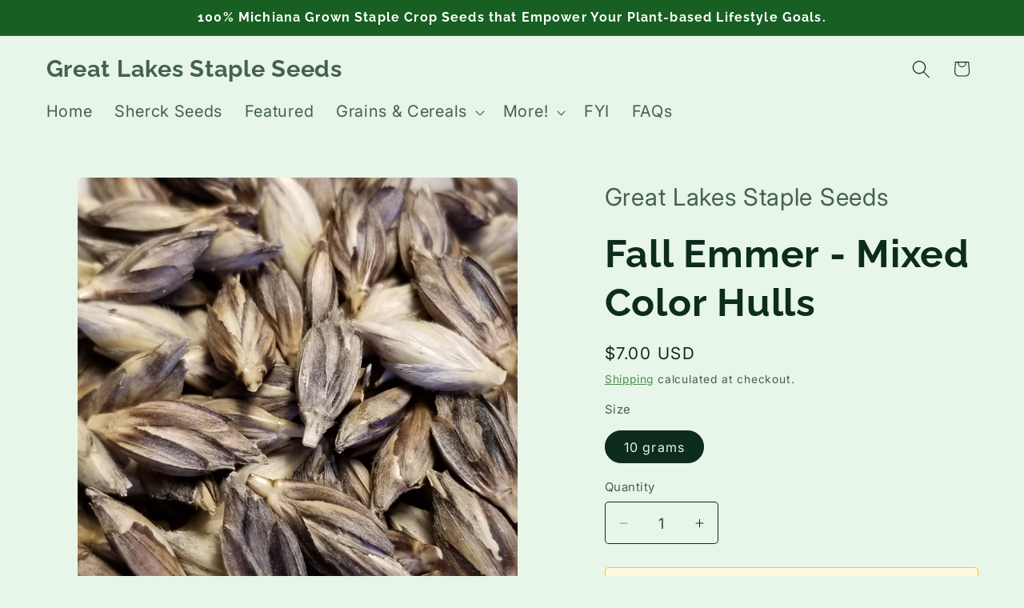

--- FILE ---
content_type: text/html; charset=utf-8
request_url: https://greatlakesstapleseeds.com/products/emmer-mixed-colors-fall-planted
body_size: 30224
content:
<!doctype html>
<html class="js" lang="en">
  <head>
    <meta charset="utf-8">
    <meta http-equiv="X-UA-Compatible" content="IE=edge">
    <meta name="viewport" content="width=device-width,initial-scale=1">
    <meta name="theme-color" content="">
    <link rel="canonical" href="https://greatlakesstapleseeds.com/products/emmer-mixed-colors-fall-planted"><link rel="preconnect" href="https://fonts.shopifycdn.com" crossorigin><title>
      Fall Emmer - Mixed Color Hulls
 &ndash; Great Lakes Staple Seeds</title>

    
      <meta name="description" content="This is our multi-generational fall-planted Emmer line selected on our southeast Michigan homestead as a mix of hull colors.">
    

    

<meta property="og:site_name" content="Great Lakes Staple Seeds">
<meta property="og:url" content="https://greatlakesstapleseeds.com/products/emmer-mixed-colors-fall-planted">
<meta property="og:title" content="Fall Emmer - Mixed Color Hulls">
<meta property="og:type" content="product">
<meta property="og:description" content="This is our multi-generational fall-planted Emmer line selected on our southeast Michigan homestead as a mix of hull colors."><meta property="og:image" content="http://greatlakesstapleseeds.com/cdn/shop/products/20200720_122330_Emmer_Mixed_W42_3c4943ef-0322-4176-bd9a-d7e5e69232fa.jpg?v=1617311765">
  <meta property="og:image:secure_url" content="https://greatlakesstapleseeds.com/cdn/shop/products/20200720_122330_Emmer_Mixed_W42_3c4943ef-0322-4176-bd9a-d7e5e69232fa.jpg?v=1617311765">
  <meta property="og:image:width" content="3024">
  <meta property="og:image:height" content="3024"><meta property="og:price:amount" content="7.00">
  <meta property="og:price:currency" content="USD"><meta name="twitter:card" content="summary_large_image">
<meta name="twitter:title" content="Fall Emmer - Mixed Color Hulls">
<meta name="twitter:description" content="This is our multi-generational fall-planted Emmer line selected on our southeast Michigan homestead as a mix of hull colors.">


    <script src="//greatlakesstapleseeds.com/cdn/shop/t/54/assets/constants.js?v=132983761750457495441756169178" defer="defer"></script>
    <script src="//greatlakesstapleseeds.com/cdn/shop/t/54/assets/pubsub.js?v=25310214064522200911756169178" defer="defer"></script>
    <script src="//greatlakesstapleseeds.com/cdn/shop/t/54/assets/global.js?v=7301445359237545521756169178" defer="defer"></script>
    <script src="//greatlakesstapleseeds.com/cdn/shop/t/54/assets/details-disclosure.js?v=13653116266235556501756169178" defer="defer"></script>
    <script src="//greatlakesstapleseeds.com/cdn/shop/t/54/assets/details-modal.js?v=25581673532751508451756169178" defer="defer"></script>
    <script src="//greatlakesstapleseeds.com/cdn/shop/t/54/assets/search-form.js?v=133129549252120666541756169178" defer="defer"></script><script>window.performance && window.performance.mark && window.performance.mark('shopify.content_for_header.start');</script><meta name="google-site-verification" content="SjZ4QtYDBL-8Se4v2V5kOj2LWxFwthp1d7cVJ4ku9qo">
<meta id="shopify-digital-wallet" name="shopify-digital-wallet" content="/26009462/digital_wallets/dialog">
<meta name="shopify-checkout-api-token" content="4fb5de8b1f1a3cb80a57580deb20c254">
<link rel="alternate" type="application/json+oembed" href="https://greatlakesstapleseeds.com/products/emmer-mixed-colors-fall-planted.oembed">
<script async="async" src="/checkouts/internal/preloads.js?locale=en-US"></script>
<link rel="preconnect" href="https://shop.app" crossorigin="anonymous">
<script async="async" src="https://shop.app/checkouts/internal/preloads.js?locale=en-US&shop_id=26009462" crossorigin="anonymous"></script>
<script id="shopify-features" type="application/json">{"accessToken":"4fb5de8b1f1a3cb80a57580deb20c254","betas":["rich-media-storefront-analytics"],"domain":"greatlakesstapleseeds.com","predictiveSearch":true,"shopId":26009462,"locale":"en"}</script>
<script>var Shopify = Shopify || {};
Shopify.shop = "great-lakes-staple-seeds.myshopify.com";
Shopify.locale = "en";
Shopify.currency = {"active":"USD","rate":"1.0"};
Shopify.country = "US";
Shopify.theme = {"name":"Craft with Popup and Restricted Add-to-Cart","id":181311734078,"schema_name":"Craft","schema_version":"15.4.0","theme_store_id":1368,"role":"main"};
Shopify.theme.handle = "null";
Shopify.theme.style = {"id":null,"handle":null};
Shopify.cdnHost = "greatlakesstapleseeds.com/cdn";
Shopify.routes = Shopify.routes || {};
Shopify.routes.root = "/";</script>
<script type="module">!function(o){(o.Shopify=o.Shopify||{}).modules=!0}(window);</script>
<script>!function(o){function n(){var o=[];function n(){o.push(Array.prototype.slice.apply(arguments))}return n.q=o,n}var t=o.Shopify=o.Shopify||{};t.loadFeatures=n(),t.autoloadFeatures=n()}(window);</script>
<script>
  window.ShopifyPay = window.ShopifyPay || {};
  window.ShopifyPay.apiHost = "shop.app\/pay";
  window.ShopifyPay.redirectState = null;
</script>
<script id="shop-js-analytics" type="application/json">{"pageType":"product"}</script>
<script defer="defer" async type="module" src="//greatlakesstapleseeds.com/cdn/shopifycloud/shop-js/modules/v2/client.init-shop-cart-sync_BT-GjEfc.en.esm.js"></script>
<script defer="defer" async type="module" src="//greatlakesstapleseeds.com/cdn/shopifycloud/shop-js/modules/v2/chunk.common_D58fp_Oc.esm.js"></script>
<script defer="defer" async type="module" src="//greatlakesstapleseeds.com/cdn/shopifycloud/shop-js/modules/v2/chunk.modal_xMitdFEc.esm.js"></script>
<script type="module">
  await import("//greatlakesstapleseeds.com/cdn/shopifycloud/shop-js/modules/v2/client.init-shop-cart-sync_BT-GjEfc.en.esm.js");
await import("//greatlakesstapleseeds.com/cdn/shopifycloud/shop-js/modules/v2/chunk.common_D58fp_Oc.esm.js");
await import("//greatlakesstapleseeds.com/cdn/shopifycloud/shop-js/modules/v2/chunk.modal_xMitdFEc.esm.js");

  window.Shopify.SignInWithShop?.initShopCartSync?.({"fedCMEnabled":true,"windoidEnabled":true});

</script>
<script>
  window.Shopify = window.Shopify || {};
  if (!window.Shopify.featureAssets) window.Shopify.featureAssets = {};
  window.Shopify.featureAssets['shop-js'] = {"shop-cart-sync":["modules/v2/client.shop-cart-sync_DZOKe7Ll.en.esm.js","modules/v2/chunk.common_D58fp_Oc.esm.js","modules/v2/chunk.modal_xMitdFEc.esm.js"],"init-fed-cm":["modules/v2/client.init-fed-cm_B6oLuCjv.en.esm.js","modules/v2/chunk.common_D58fp_Oc.esm.js","modules/v2/chunk.modal_xMitdFEc.esm.js"],"shop-cash-offers":["modules/v2/client.shop-cash-offers_D2sdYoxE.en.esm.js","modules/v2/chunk.common_D58fp_Oc.esm.js","modules/v2/chunk.modal_xMitdFEc.esm.js"],"shop-login-button":["modules/v2/client.shop-login-button_QeVjl5Y3.en.esm.js","modules/v2/chunk.common_D58fp_Oc.esm.js","modules/v2/chunk.modal_xMitdFEc.esm.js"],"pay-button":["modules/v2/client.pay-button_DXTOsIq6.en.esm.js","modules/v2/chunk.common_D58fp_Oc.esm.js","modules/v2/chunk.modal_xMitdFEc.esm.js"],"shop-button":["modules/v2/client.shop-button_DQZHx9pm.en.esm.js","modules/v2/chunk.common_D58fp_Oc.esm.js","modules/v2/chunk.modal_xMitdFEc.esm.js"],"avatar":["modules/v2/client.avatar_BTnouDA3.en.esm.js"],"init-windoid":["modules/v2/client.init-windoid_CR1B-cfM.en.esm.js","modules/v2/chunk.common_D58fp_Oc.esm.js","modules/v2/chunk.modal_xMitdFEc.esm.js"],"init-shop-for-new-customer-accounts":["modules/v2/client.init-shop-for-new-customer-accounts_C_vY_xzh.en.esm.js","modules/v2/client.shop-login-button_QeVjl5Y3.en.esm.js","modules/v2/chunk.common_D58fp_Oc.esm.js","modules/v2/chunk.modal_xMitdFEc.esm.js"],"init-shop-email-lookup-coordinator":["modules/v2/client.init-shop-email-lookup-coordinator_BI7n9ZSv.en.esm.js","modules/v2/chunk.common_D58fp_Oc.esm.js","modules/v2/chunk.modal_xMitdFEc.esm.js"],"init-shop-cart-sync":["modules/v2/client.init-shop-cart-sync_BT-GjEfc.en.esm.js","modules/v2/chunk.common_D58fp_Oc.esm.js","modules/v2/chunk.modal_xMitdFEc.esm.js"],"shop-toast-manager":["modules/v2/client.shop-toast-manager_DiYdP3xc.en.esm.js","modules/v2/chunk.common_D58fp_Oc.esm.js","modules/v2/chunk.modal_xMitdFEc.esm.js"],"init-customer-accounts":["modules/v2/client.init-customer-accounts_D9ZNqS-Q.en.esm.js","modules/v2/client.shop-login-button_QeVjl5Y3.en.esm.js","modules/v2/chunk.common_D58fp_Oc.esm.js","modules/v2/chunk.modal_xMitdFEc.esm.js"],"init-customer-accounts-sign-up":["modules/v2/client.init-customer-accounts-sign-up_iGw4briv.en.esm.js","modules/v2/client.shop-login-button_QeVjl5Y3.en.esm.js","modules/v2/chunk.common_D58fp_Oc.esm.js","modules/v2/chunk.modal_xMitdFEc.esm.js"],"shop-follow-button":["modules/v2/client.shop-follow-button_CqMgW2wH.en.esm.js","modules/v2/chunk.common_D58fp_Oc.esm.js","modules/v2/chunk.modal_xMitdFEc.esm.js"],"checkout-modal":["modules/v2/client.checkout-modal_xHeaAweL.en.esm.js","modules/v2/chunk.common_D58fp_Oc.esm.js","modules/v2/chunk.modal_xMitdFEc.esm.js"],"shop-login":["modules/v2/client.shop-login_D91U-Q7h.en.esm.js","modules/v2/chunk.common_D58fp_Oc.esm.js","modules/v2/chunk.modal_xMitdFEc.esm.js"],"lead-capture":["modules/v2/client.lead-capture_BJmE1dJe.en.esm.js","modules/v2/chunk.common_D58fp_Oc.esm.js","modules/v2/chunk.modal_xMitdFEc.esm.js"],"payment-terms":["modules/v2/client.payment-terms_Ci9AEqFq.en.esm.js","modules/v2/chunk.common_D58fp_Oc.esm.js","modules/v2/chunk.modal_xMitdFEc.esm.js"]};
</script>
<script>(function() {
  var isLoaded = false;
  function asyncLoad() {
    if (isLoaded) return;
    isLoaded = true;
    var urls = ["https:\/\/shop.wordclouds.io\/frontend\/js\/previewmode.min.js?shop=great-lakes-staple-seeds.myshopify.com"];
    for (var i = 0; i < urls.length; i++) {
      var s = document.createElement('script');
      s.type = 'text/javascript';
      s.async = true;
      s.src = urls[i];
      var x = document.getElementsByTagName('script')[0];
      x.parentNode.insertBefore(s, x);
    }
  };
  if(window.attachEvent) {
    window.attachEvent('onload', asyncLoad);
  } else {
    window.addEventListener('load', asyncLoad, false);
  }
})();</script>
<script id="__st">var __st={"a":26009462,"offset":-18000,"reqid":"ff45ad67-278e-4679-8595-9e5106d9c44d-1769145709","pageurl":"greatlakesstapleseeds.com\/products\/emmer-mixed-colors-fall-planted","u":"0d0edd64ee58","p":"product","rtyp":"product","rid":6546267177011};</script>
<script>window.ShopifyPaypalV4VisibilityTracking = true;</script>
<script id="captcha-bootstrap">!function(){'use strict';const t='contact',e='account',n='new_comment',o=[[t,t],['blogs',n],['comments',n],[t,'customer']],c=[[e,'customer_login'],[e,'guest_login'],[e,'recover_customer_password'],[e,'create_customer']],r=t=>t.map((([t,e])=>`form[action*='/${t}']:not([data-nocaptcha='true']) input[name='form_type'][value='${e}']`)).join(','),a=t=>()=>t?[...document.querySelectorAll(t)].map((t=>t.form)):[];function s(){const t=[...o],e=r(t);return a(e)}const i='password',u='form_key',d=['recaptcha-v3-token','g-recaptcha-response','h-captcha-response',i],f=()=>{try{return window.sessionStorage}catch{return}},m='__shopify_v',_=t=>t.elements[u];function p(t,e,n=!1){try{const o=window.sessionStorage,c=JSON.parse(o.getItem(e)),{data:r}=function(t){const{data:e,action:n}=t;return t[m]||n?{data:e,action:n}:{data:t,action:n}}(c);for(const[e,n]of Object.entries(r))t.elements[e]&&(t.elements[e].value=n);n&&o.removeItem(e)}catch(o){console.error('form repopulation failed',{error:o})}}const l='form_type',E='cptcha';function T(t){t.dataset[E]=!0}const w=window,h=w.document,L='Shopify',v='ce_forms',y='captcha';let A=!1;((t,e)=>{const n=(g='f06e6c50-85a8-45c8-87d0-21a2b65856fe',I='https://cdn.shopify.com/shopifycloud/storefront-forms-hcaptcha/ce_storefront_forms_captcha_hcaptcha.v1.5.2.iife.js',D={infoText:'Protected by hCaptcha',privacyText:'Privacy',termsText:'Terms'},(t,e,n)=>{const o=w[L][v],c=o.bindForm;if(c)return c(t,g,e,D).then(n);var r;o.q.push([[t,g,e,D],n]),r=I,A||(h.body.append(Object.assign(h.createElement('script'),{id:'captcha-provider',async:!0,src:r})),A=!0)});var g,I,D;w[L]=w[L]||{},w[L][v]=w[L][v]||{},w[L][v].q=[],w[L][y]=w[L][y]||{},w[L][y].protect=function(t,e){n(t,void 0,e),T(t)},Object.freeze(w[L][y]),function(t,e,n,w,h,L){const[v,y,A,g]=function(t,e,n){const i=e?o:[],u=t?c:[],d=[...i,...u],f=r(d),m=r(i),_=r(d.filter((([t,e])=>n.includes(e))));return[a(f),a(m),a(_),s()]}(w,h,L),I=t=>{const e=t.target;return e instanceof HTMLFormElement?e:e&&e.form},D=t=>v().includes(t);t.addEventListener('submit',(t=>{const e=I(t);if(!e)return;const n=D(e)&&!e.dataset.hcaptchaBound&&!e.dataset.recaptchaBound,o=_(e),c=g().includes(e)&&(!o||!o.value);(n||c)&&t.preventDefault(),c&&!n&&(function(t){try{if(!f())return;!function(t){const e=f();if(!e)return;const n=_(t);if(!n)return;const o=n.value;o&&e.removeItem(o)}(t);const e=Array.from(Array(32),(()=>Math.random().toString(36)[2])).join('');!function(t,e){_(t)||t.append(Object.assign(document.createElement('input'),{type:'hidden',name:u})),t.elements[u].value=e}(t,e),function(t,e){const n=f();if(!n)return;const o=[...t.querySelectorAll(`input[type='${i}']`)].map((({name:t})=>t)),c=[...d,...o],r={};for(const[a,s]of new FormData(t).entries())c.includes(a)||(r[a]=s);n.setItem(e,JSON.stringify({[m]:1,action:t.action,data:r}))}(t,e)}catch(e){console.error('failed to persist form',e)}}(e),e.submit())}));const S=(t,e)=>{t&&!t.dataset[E]&&(n(t,e.some((e=>e===t))),T(t))};for(const o of['focusin','change'])t.addEventListener(o,(t=>{const e=I(t);D(e)&&S(e,y())}));const B=e.get('form_key'),M=e.get(l),P=B&&M;t.addEventListener('DOMContentLoaded',(()=>{const t=y();if(P)for(const e of t)e.elements[l].value===M&&p(e,B);[...new Set([...A(),...v().filter((t=>'true'===t.dataset.shopifyCaptcha))])].forEach((e=>S(e,t)))}))}(h,new URLSearchParams(w.location.search),n,t,e,['guest_login'])})(!0,!0)}();</script>
<script integrity="sha256-4kQ18oKyAcykRKYeNunJcIwy7WH5gtpwJnB7kiuLZ1E=" data-source-attribution="shopify.loadfeatures" defer="defer" src="//greatlakesstapleseeds.com/cdn/shopifycloud/storefront/assets/storefront/load_feature-a0a9edcb.js" crossorigin="anonymous"></script>
<script crossorigin="anonymous" defer="defer" src="//greatlakesstapleseeds.com/cdn/shopifycloud/storefront/assets/shopify_pay/storefront-65b4c6d7.js?v=20250812"></script>
<script data-source-attribution="shopify.dynamic_checkout.dynamic.init">var Shopify=Shopify||{};Shopify.PaymentButton=Shopify.PaymentButton||{isStorefrontPortableWallets:!0,init:function(){window.Shopify.PaymentButton.init=function(){};var t=document.createElement("script");t.src="https://greatlakesstapleseeds.com/cdn/shopifycloud/portable-wallets/latest/portable-wallets.en.js",t.type="module",document.head.appendChild(t)}};
</script>
<script data-source-attribution="shopify.dynamic_checkout.buyer_consent">
  function portableWalletsHideBuyerConsent(e){var t=document.getElementById("shopify-buyer-consent"),n=document.getElementById("shopify-subscription-policy-button");t&&n&&(t.classList.add("hidden"),t.setAttribute("aria-hidden","true"),n.removeEventListener("click",e))}function portableWalletsShowBuyerConsent(e){var t=document.getElementById("shopify-buyer-consent"),n=document.getElementById("shopify-subscription-policy-button");t&&n&&(t.classList.remove("hidden"),t.removeAttribute("aria-hidden"),n.addEventListener("click",e))}window.Shopify?.PaymentButton&&(window.Shopify.PaymentButton.hideBuyerConsent=portableWalletsHideBuyerConsent,window.Shopify.PaymentButton.showBuyerConsent=portableWalletsShowBuyerConsent);
</script>
<script data-source-attribution="shopify.dynamic_checkout.cart.bootstrap">document.addEventListener("DOMContentLoaded",(function(){function t(){return document.querySelector("shopify-accelerated-checkout-cart, shopify-accelerated-checkout")}if(t())Shopify.PaymentButton.init();else{new MutationObserver((function(e,n){t()&&(Shopify.PaymentButton.init(),n.disconnect())})).observe(document.body,{childList:!0,subtree:!0})}}));
</script>
<link id="shopify-accelerated-checkout-styles" rel="stylesheet" media="screen" href="https://greatlakesstapleseeds.com/cdn/shopifycloud/portable-wallets/latest/accelerated-checkout-backwards-compat.css" crossorigin="anonymous">
<style id="shopify-accelerated-checkout-cart">
        #shopify-buyer-consent {
  margin-top: 1em;
  display: inline-block;
  width: 100%;
}

#shopify-buyer-consent.hidden {
  display: none;
}

#shopify-subscription-policy-button {
  background: none;
  border: none;
  padding: 0;
  text-decoration: underline;
  font-size: inherit;
  cursor: pointer;
}

#shopify-subscription-policy-button::before {
  box-shadow: none;
}

      </style>
<script id="sections-script" data-sections="header" defer="defer" src="//greatlakesstapleseeds.com/cdn/shop/t/54/compiled_assets/scripts.js?v=2284"></script>
<script>window.performance && window.performance.mark && window.performance.mark('shopify.content_for_header.end');</script>


    <style data-shopify>
      @font-face {
  font-family: Inter;
  font-weight: 400;
  font-style: normal;
  font-display: swap;
  src: url("//greatlakesstapleseeds.com/cdn/fonts/inter/inter_n4.b2a3f24c19b4de56e8871f609e73ca7f6d2e2bb9.woff2") format("woff2"),
       url("//greatlakesstapleseeds.com/cdn/fonts/inter/inter_n4.af8052d517e0c9ffac7b814872cecc27ae1fa132.woff") format("woff");
}

      @font-face {
  font-family: Inter;
  font-weight: 700;
  font-style: normal;
  font-display: swap;
  src: url("//greatlakesstapleseeds.com/cdn/fonts/inter/inter_n7.02711e6b374660cfc7915d1afc1c204e633421e4.woff2") format("woff2"),
       url("//greatlakesstapleseeds.com/cdn/fonts/inter/inter_n7.6dab87426f6b8813070abd79972ceaf2f8d3b012.woff") format("woff");
}

      @font-face {
  font-family: Inter;
  font-weight: 400;
  font-style: italic;
  font-display: swap;
  src: url("//greatlakesstapleseeds.com/cdn/fonts/inter/inter_i4.feae1981dda792ab80d117249d9c7e0f1017e5b3.woff2") format("woff2"),
       url("//greatlakesstapleseeds.com/cdn/fonts/inter/inter_i4.62773b7113d5e5f02c71486623cf828884c85c6e.woff") format("woff");
}

      @font-face {
  font-family: Inter;
  font-weight: 700;
  font-style: italic;
  font-display: swap;
  src: url("//greatlakesstapleseeds.com/cdn/fonts/inter/inter_i7.b377bcd4cc0f160622a22d638ae7e2cd9b86ea4c.woff2") format("woff2"),
       url("//greatlakesstapleseeds.com/cdn/fonts/inter/inter_i7.7c69a6a34e3bb44fcf6f975857e13b9a9b25beb4.woff") format("woff");
}

      @font-face {
  font-family: Raleway;
  font-weight: 700;
  font-style: normal;
  font-display: swap;
  src: url("//greatlakesstapleseeds.com/cdn/fonts/raleway/raleway_n7.740cf9e1e4566800071db82eeca3cca45f43ba63.woff2") format("woff2"),
       url("//greatlakesstapleseeds.com/cdn/fonts/raleway/raleway_n7.84943791ecde186400af8db54cf3b5b5e5049a8f.woff") format("woff");
}


      
        :root,
        .color-scheme-1 {
          --color-background: 232,245,233;
        
          --gradient-background: #e8f5e9;
        

        

        --color-foreground: 13,45,28;
        --color-background-contrast: 143,206,148;
        --color-shadow: 27,94,32;
        --color-button: 46,125,50;
        --color-button-text: 255,255,255;
        --color-secondary-button: 232,245,233;
        --color-secondary-button-text: 46,125,50;
        --color-link: 46,125,50;
        --color-badge-foreground: 13,45,28;
        --color-badge-background: 232,245,233;
        --color-badge-border: 13,45,28;
        --payment-terms-background-color: rgb(232 245 233);
      }
      
        
        .color-scheme-2 {
          --color-background: 244,251,247;
        
          --gradient-background: #f4fbf7;
        

        

        --color-foreground: 38,65,54;
        --color-background-contrast: 151,217,179;
        --color-shadow: 47,93,74;
        --color-button: 76,175,129;
        --color-button-text: 255,255,255;
        --color-secondary-button: 244,251,247;
        --color-secondary-button-text: 76,175,129;
        --color-link: 76,175,129;
        --color-badge-foreground: 38,65,54;
        --color-badge-background: 244,251,247;
        --color-badge-border: 38,65,54;
        --payment-terms-background-color: rgb(244 251 247);
      }
      
        
        .color-scheme-3 {
          --color-background: 236,253,241;
        
          --gradient-background: #ecfdf1;
        

        

        --color-foreground: 0,43,18;
        --color-background-contrast: 121,241,156;
        --color-shadow: 0,80,34;
        --color-button: 0,128,55;
        --color-button-text: 255,255,255;
        --color-secondary-button: 236,253,241;
        --color-secondary-button-text: 0,128,55;
        --color-link: 0,128,55;
        --color-badge-foreground: 0,43,18;
        --color-badge-background: 236,253,241;
        --color-badge-border: 0,43,18;
        --payment-terms-background-color: rgb(236 253 241);
      }
      
        
        .color-scheme-4 {
          --color-background: 23,95,35;
        
          --gradient-background: #175f23;
        

        

        --color-foreground: 255,255,255;
        --color-background-contrast: 0,0,0;
        --color-shadow: 37,37,37;
        --color-button: 239,236,236;
        --color-button-text: 44,51,47;
        --color-secondary-button: 23,95,35;
        --color-secondary-button-text: 239,236,236;
        --color-link: 239,236,236;
        --color-badge-foreground: 255,255,255;
        --color-badge-background: 23,95,35;
        --color-badge-border: 255,255,255;
        --payment-terms-background-color: rgb(23 95 35);
      }
      
        
        .color-scheme-5 {
          --color-background: 63,81,71;
        
          --gradient-background: #3f5147;
        

        

        --color-foreground: 239,236,236;
        --color-background-contrast: 7,9,8;
        --color-shadow: 37,37,37;
        --color-button: 239,236,236;
        --color-button-text: 63,81,71;
        --color-secondary-button: 63,81,71;
        --color-secondary-button-text: 239,236,236;
        --color-link: 239,236,236;
        --color-badge-foreground: 239,236,236;
        --color-badge-background: 63,81,71;
        --color-badge-border: 239,236,236;
        --payment-terms-background-color: rgb(63 81 71);
      }
      

      body, .color-scheme-1, .color-scheme-2, .color-scheme-3, .color-scheme-4, .color-scheme-5 {
        color: rgba(var(--color-foreground), 0.75);
        background-color: rgb(var(--color-background));
      }

      :root {
        --font-body-family: Inter, sans-serif;
        --font-body-style: normal;
        --font-body-weight: 400;
        --font-body-weight-bold: 700;

        --font-heading-family: Raleway, sans-serif;
        --font-heading-style: normal;
        --font-heading-weight: 700;

        --font-body-scale: 1.15;
        --font-heading-scale: 1.0434782608695652;

        --media-padding: px;
        --media-border-opacity: 0.0;
        --media-border-width: 0px;
        --media-radius: 6px;
        --media-shadow-opacity: 0.0;
        --media-shadow-horizontal-offset: 0px;
        --media-shadow-vertical-offset: 0px;
        --media-shadow-blur-radius: 0px;
        --media-shadow-visible: 0;

        --page-width: 120rem;
        --page-width-margin: 0rem;

        --product-card-image-padding: 1.6rem;
        --product-card-corner-radius: 0.6rem;
        --product-card-text-alignment: center;
        --product-card-border-width: 0.1rem;
        --product-card-border-opacity: 1.0;
        --product-card-shadow-opacity: 0.1;
        --product-card-shadow-visible: 1;
        --product-card-shadow-horizontal-offset: 0.0rem;
        --product-card-shadow-vertical-offset: 0.4rem;
        --product-card-shadow-blur-radius: 1.0rem;

        --collection-card-image-padding: 1.6rem;
        --collection-card-corner-radius: 0.6rem;
        --collection-card-text-alignment: center;
        --collection-card-border-width: 0.1rem;
        --collection-card-border-opacity: 1.0;
        --collection-card-shadow-opacity: 0.1;
        --collection-card-shadow-visible: 1;
        --collection-card-shadow-horizontal-offset: 0.0rem;
        --collection-card-shadow-vertical-offset: 0.4rem;
        --collection-card-shadow-blur-radius: 1.0rem;

        --blog-card-image-padding: 1.6rem;
        --blog-card-corner-radius: 0.6rem;
        --blog-card-text-alignment: center;
        --blog-card-border-width: 0.1rem;
        --blog-card-border-opacity: 1.0;
        --blog-card-shadow-opacity: 0.1;
        --blog-card-shadow-visible: 1;
        --blog-card-shadow-horizontal-offset: 0.0rem;
        --blog-card-shadow-vertical-offset: 0.4rem;
        --blog-card-shadow-blur-radius: 1.0rem;

        --badge-corner-radius: 0.4rem;

        --popup-border-width: 0px;
        --popup-border-opacity: 0.0;
        --popup-corner-radius: 0px;
        --popup-shadow-opacity: 0.2;
        --popup-shadow-horizontal-offset: 0px;
        --popup-shadow-vertical-offset: 4px;
        --popup-shadow-blur-radius: 10px;

        --drawer-border-width: 1px;
        --drawer-border-opacity: 0.1;
        --drawer-shadow-opacity: 0.0;
        --drawer-shadow-horizontal-offset: 0px;
        --drawer-shadow-vertical-offset: 4px;
        --drawer-shadow-blur-radius: 5px;

        --spacing-sections-desktop: 48px;
        --spacing-sections-mobile: 34px;

        --grid-desktop-vertical-spacing: 32px;
        --grid-desktop-horizontal-spacing: 24px;
        --grid-mobile-vertical-spacing: 16px;
        --grid-mobile-horizontal-spacing: 12px;

        --text-boxes-border-opacity: 0.0;
        --text-boxes-border-width: 0px;
        --text-boxes-radius: 0px;
        --text-boxes-shadow-opacity: 0.0;
        --text-boxes-shadow-visible: 0;
        --text-boxes-shadow-horizontal-offset: 0px;
        --text-boxes-shadow-vertical-offset: 0px;
        --text-boxes-shadow-blur-radius: 0px;

        --buttons-radius: 6px;
        --buttons-radius-outset: 7px;
        --buttons-border-width: 1px;
        --buttons-border-opacity: 1.0;
        --buttons-shadow-opacity: 0.2;
        --buttons-shadow-visible: 1;
        --buttons-shadow-horizontal-offset: 0px;
        --buttons-shadow-vertical-offset: 4px;
        --buttons-shadow-blur-radius: 10px;
        --buttons-border-offset: 0.3px;

        --inputs-radius: 4px;
        --inputs-border-width: 1px;
        --inputs-border-opacity: 1.0;
        --inputs-shadow-opacity: 0.0;
        --inputs-shadow-horizontal-offset: 0px;
        --inputs-margin-offset: 0px;
        --inputs-shadow-vertical-offset: 0px;
        --inputs-shadow-blur-radius: 0px;
        --inputs-radius-outset: 5px;

        --variant-pills-radius: 20px;
        --variant-pills-border-width: 1px;
        --variant-pills-border-opacity: 1.0;
        --variant-pills-shadow-opacity: 0.0;
        --variant-pills-shadow-horizontal-offset: 0px;
        --variant-pills-shadow-vertical-offset: 0px;
        --variant-pills-shadow-blur-radius: 0px;
      }

      *,
      *::before,
      *::after {
        box-sizing: inherit;
      }

      html {
        box-sizing: border-box;
        font-size: calc(var(--font-body-scale) * 62.5%);
        height: 100%;
      }

      body {
        display: grid;
        grid-template-rows: auto auto 1fr auto;
        grid-template-columns: 100%;
        min-height: 100%;
        margin: 0;
        font-size: 1.5rem;
        letter-spacing: 0.06rem;
        line-height: calc(1 + 0.8 / var(--font-body-scale));
        font-family: var(--font-body-family);
        font-style: var(--font-body-style);
        font-weight: var(--font-body-weight);
      }

      @media screen and (min-width: 750px) {
        body {
          font-size: 1.6rem;
        }
      }
    </style>

    <link href="//greatlakesstapleseeds.com/cdn/shop/t/54/assets/base.css?v=75288584274019844051756238656" rel="stylesheet" type="text/css" media="all" />
    <link rel="stylesheet" href="//greatlakesstapleseeds.com/cdn/shop/t/54/assets/component-cart-items.css?v=13033300910818915211756169178" media="print" onload="this.media='all'"><link href="//greatlakesstapleseeds.com/cdn/shop/t/54/assets/component-cart-drawer.css?v=39223250576183958541756169178" rel="stylesheet" type="text/css" media="all" />
      <link href="//greatlakesstapleseeds.com/cdn/shop/t/54/assets/component-cart.css?v=164708765130180853531756169178" rel="stylesheet" type="text/css" media="all" />
      <link href="//greatlakesstapleseeds.com/cdn/shop/t/54/assets/component-totals.css?v=15906652033866631521756169178" rel="stylesheet" type="text/css" media="all" />
      <link href="//greatlakesstapleseeds.com/cdn/shop/t/54/assets/component-price.css?v=47596247576480123001756169178" rel="stylesheet" type="text/css" media="all" />
      <link href="//greatlakesstapleseeds.com/cdn/shop/t/54/assets/component-discounts.css?v=152760482443307489271756169178" rel="stylesheet" type="text/css" media="all" />

      <link rel="preload" as="font" href="//greatlakesstapleseeds.com/cdn/fonts/inter/inter_n4.b2a3f24c19b4de56e8871f609e73ca7f6d2e2bb9.woff2" type="font/woff2" crossorigin>
      

      <link rel="preload" as="font" href="//greatlakesstapleseeds.com/cdn/fonts/raleway/raleway_n7.740cf9e1e4566800071db82eeca3cca45f43ba63.woff2" type="font/woff2" crossorigin>
      
<link href="//greatlakesstapleseeds.com/cdn/shop/t/54/assets/component-localization-form.css?v=170315343355214948141756169178" rel="stylesheet" type="text/css" media="all" />
      <script src="//greatlakesstapleseeds.com/cdn/shop/t/54/assets/localization-form.js?v=144176611646395275351756169178" defer="defer"></script><link
        rel="stylesheet"
        href="//greatlakesstapleseeds.com/cdn/shop/t/54/assets/component-predictive-search.css?v=118923337488134913561756169178"
        media="print"
        onload="this.media='all'"
      ><script>
      if (Shopify.designMode) {
        document.documentElement.classList.add('shopify-design-mode');
      }
    </script>
  <link href="https://monorail-edge.shopifysvc.com" rel="dns-prefetch">
<script>(function(){if ("sendBeacon" in navigator && "performance" in window) {try {var session_token_from_headers = performance.getEntriesByType('navigation')[0].serverTiming.find(x => x.name == '_s').description;} catch {var session_token_from_headers = undefined;}var session_cookie_matches = document.cookie.match(/_shopify_s=([^;]*)/);var session_token_from_cookie = session_cookie_matches && session_cookie_matches.length === 2 ? session_cookie_matches[1] : "";var session_token = session_token_from_headers || session_token_from_cookie || "";function handle_abandonment_event(e) {var entries = performance.getEntries().filter(function(entry) {return /monorail-edge.shopifysvc.com/.test(entry.name);});if (!window.abandonment_tracked && entries.length === 0) {window.abandonment_tracked = true;var currentMs = Date.now();var navigation_start = performance.timing.navigationStart;var payload = {shop_id: 26009462,url: window.location.href,navigation_start,duration: currentMs - navigation_start,session_token,page_type: "product"};window.navigator.sendBeacon("https://monorail-edge.shopifysvc.com/v1/produce", JSON.stringify({schema_id: "online_store_buyer_site_abandonment/1.1",payload: payload,metadata: {event_created_at_ms: currentMs,event_sent_at_ms: currentMs}}));}}window.addEventListener('pagehide', handle_abandonment_event);}}());</script>
<script id="web-pixels-manager-setup">(function e(e,d,r,n,o){if(void 0===o&&(o={}),!Boolean(null===(a=null===(i=window.Shopify)||void 0===i?void 0:i.analytics)||void 0===a?void 0:a.replayQueue)){var i,a;window.Shopify=window.Shopify||{};var t=window.Shopify;t.analytics=t.analytics||{};var s=t.analytics;s.replayQueue=[],s.publish=function(e,d,r){return s.replayQueue.push([e,d,r]),!0};try{self.performance.mark("wpm:start")}catch(e){}var l=function(){var e={modern:/Edge?\/(1{2}[4-9]|1[2-9]\d|[2-9]\d{2}|\d{4,})\.\d+(\.\d+|)|Firefox\/(1{2}[4-9]|1[2-9]\d|[2-9]\d{2}|\d{4,})\.\d+(\.\d+|)|Chrom(ium|e)\/(9{2}|\d{3,})\.\d+(\.\d+|)|(Maci|X1{2}).+ Version\/(15\.\d+|(1[6-9]|[2-9]\d|\d{3,})\.\d+)([,.]\d+|)( \(\w+\)|)( Mobile\/\w+|) Safari\/|Chrome.+OPR\/(9{2}|\d{3,})\.\d+\.\d+|(CPU[ +]OS|iPhone[ +]OS|CPU[ +]iPhone|CPU IPhone OS|CPU iPad OS)[ +]+(15[._]\d+|(1[6-9]|[2-9]\d|\d{3,})[._]\d+)([._]\d+|)|Android:?[ /-](13[3-9]|1[4-9]\d|[2-9]\d{2}|\d{4,})(\.\d+|)(\.\d+|)|Android.+Firefox\/(13[5-9]|1[4-9]\d|[2-9]\d{2}|\d{4,})\.\d+(\.\d+|)|Android.+Chrom(ium|e)\/(13[3-9]|1[4-9]\d|[2-9]\d{2}|\d{4,})\.\d+(\.\d+|)|SamsungBrowser\/([2-9]\d|\d{3,})\.\d+/,legacy:/Edge?\/(1[6-9]|[2-9]\d|\d{3,})\.\d+(\.\d+|)|Firefox\/(5[4-9]|[6-9]\d|\d{3,})\.\d+(\.\d+|)|Chrom(ium|e)\/(5[1-9]|[6-9]\d|\d{3,})\.\d+(\.\d+|)([\d.]+$|.*Safari\/(?![\d.]+ Edge\/[\d.]+$))|(Maci|X1{2}).+ Version\/(10\.\d+|(1[1-9]|[2-9]\d|\d{3,})\.\d+)([,.]\d+|)( \(\w+\)|)( Mobile\/\w+|) Safari\/|Chrome.+OPR\/(3[89]|[4-9]\d|\d{3,})\.\d+\.\d+|(CPU[ +]OS|iPhone[ +]OS|CPU[ +]iPhone|CPU IPhone OS|CPU iPad OS)[ +]+(10[._]\d+|(1[1-9]|[2-9]\d|\d{3,})[._]\d+)([._]\d+|)|Android:?[ /-](13[3-9]|1[4-9]\d|[2-9]\d{2}|\d{4,})(\.\d+|)(\.\d+|)|Mobile Safari.+OPR\/([89]\d|\d{3,})\.\d+\.\d+|Android.+Firefox\/(13[5-9]|1[4-9]\d|[2-9]\d{2}|\d{4,})\.\d+(\.\d+|)|Android.+Chrom(ium|e)\/(13[3-9]|1[4-9]\d|[2-9]\d{2}|\d{4,})\.\d+(\.\d+|)|Android.+(UC? ?Browser|UCWEB|U3)[ /]?(15\.([5-9]|\d{2,})|(1[6-9]|[2-9]\d|\d{3,})\.\d+)\.\d+|SamsungBrowser\/(5\.\d+|([6-9]|\d{2,})\.\d+)|Android.+MQ{2}Browser\/(14(\.(9|\d{2,})|)|(1[5-9]|[2-9]\d|\d{3,})(\.\d+|))(\.\d+|)|K[Aa][Ii]OS\/(3\.\d+|([4-9]|\d{2,})\.\d+)(\.\d+|)/},d=e.modern,r=e.legacy,n=navigator.userAgent;return n.match(d)?"modern":n.match(r)?"legacy":"unknown"}(),u="modern"===l?"modern":"legacy",c=(null!=n?n:{modern:"",legacy:""})[u],f=function(e){return[e.baseUrl,"/wpm","/b",e.hashVersion,"modern"===e.buildTarget?"m":"l",".js"].join("")}({baseUrl:d,hashVersion:r,buildTarget:u}),m=function(e){var d=e.version,r=e.bundleTarget,n=e.surface,o=e.pageUrl,i=e.monorailEndpoint;return{emit:function(e){var a=e.status,t=e.errorMsg,s=(new Date).getTime(),l=JSON.stringify({metadata:{event_sent_at_ms:s},events:[{schema_id:"web_pixels_manager_load/3.1",payload:{version:d,bundle_target:r,page_url:o,status:a,surface:n,error_msg:t},metadata:{event_created_at_ms:s}}]});if(!i)return console&&console.warn&&console.warn("[Web Pixels Manager] No Monorail endpoint provided, skipping logging."),!1;try{return self.navigator.sendBeacon.bind(self.navigator)(i,l)}catch(e){}var u=new XMLHttpRequest;try{return u.open("POST",i,!0),u.setRequestHeader("Content-Type","text/plain"),u.send(l),!0}catch(e){return console&&console.warn&&console.warn("[Web Pixels Manager] Got an unhandled error while logging to Monorail."),!1}}}}({version:r,bundleTarget:l,surface:e.surface,pageUrl:self.location.href,monorailEndpoint:e.monorailEndpoint});try{o.browserTarget=l,function(e){var d=e.src,r=e.async,n=void 0===r||r,o=e.onload,i=e.onerror,a=e.sri,t=e.scriptDataAttributes,s=void 0===t?{}:t,l=document.createElement("script"),u=document.querySelector("head"),c=document.querySelector("body");if(l.async=n,l.src=d,a&&(l.integrity=a,l.crossOrigin="anonymous"),s)for(var f in s)if(Object.prototype.hasOwnProperty.call(s,f))try{l.dataset[f]=s[f]}catch(e){}if(o&&l.addEventListener("load",o),i&&l.addEventListener("error",i),u)u.appendChild(l);else{if(!c)throw new Error("Did not find a head or body element to append the script");c.appendChild(l)}}({src:f,async:!0,onload:function(){if(!function(){var e,d;return Boolean(null===(d=null===(e=window.Shopify)||void 0===e?void 0:e.analytics)||void 0===d?void 0:d.initialized)}()){var d=window.webPixelsManager.init(e)||void 0;if(d){var r=window.Shopify.analytics;r.replayQueue.forEach((function(e){var r=e[0],n=e[1],o=e[2];d.publishCustomEvent(r,n,o)})),r.replayQueue=[],r.publish=d.publishCustomEvent,r.visitor=d.visitor,r.initialized=!0}}},onerror:function(){return m.emit({status:"failed",errorMsg:"".concat(f," has failed to load")})},sri:function(e){var d=/^sha384-[A-Za-z0-9+/=]+$/;return"string"==typeof e&&d.test(e)}(c)?c:"",scriptDataAttributes:o}),m.emit({status:"loading"})}catch(e){m.emit({status:"failed",errorMsg:(null==e?void 0:e.message)||"Unknown error"})}}})({shopId: 26009462,storefrontBaseUrl: "https://greatlakesstapleseeds.com",extensionsBaseUrl: "https://extensions.shopifycdn.com/cdn/shopifycloud/web-pixels-manager",monorailEndpoint: "https://monorail-edge.shopifysvc.com/unstable/produce_batch",surface: "storefront-renderer",enabledBetaFlags: ["2dca8a86"],webPixelsConfigList: [{"id":"822083902","configuration":"{\"config\":\"{\\\"pixel_id\\\":\\\"G-GQD19HF1N0\\\",\\\"target_country\\\":\\\"US\\\",\\\"gtag_events\\\":[{\\\"type\\\":\\\"begin_checkout\\\",\\\"action_label\\\":\\\"G-GQD19HF1N0\\\"},{\\\"type\\\":\\\"search\\\",\\\"action_label\\\":\\\"G-GQD19HF1N0\\\"},{\\\"type\\\":\\\"view_item\\\",\\\"action_label\\\":[\\\"G-GQD19HF1N0\\\",\\\"MC-HW49ZLQ9YS\\\"]},{\\\"type\\\":\\\"purchase\\\",\\\"action_label\\\":[\\\"G-GQD19HF1N0\\\",\\\"MC-HW49ZLQ9YS\\\"]},{\\\"type\\\":\\\"page_view\\\",\\\"action_label\\\":[\\\"G-GQD19HF1N0\\\",\\\"MC-HW49ZLQ9YS\\\"]},{\\\"type\\\":\\\"add_payment_info\\\",\\\"action_label\\\":\\\"G-GQD19HF1N0\\\"},{\\\"type\\\":\\\"add_to_cart\\\",\\\"action_label\\\":\\\"G-GQD19HF1N0\\\"}],\\\"enable_monitoring_mode\\\":false}\"}","eventPayloadVersion":"v1","runtimeContext":"OPEN","scriptVersion":"b2a88bafab3e21179ed38636efcd8a93","type":"APP","apiClientId":1780363,"privacyPurposes":[],"dataSharingAdjustments":{"protectedCustomerApprovalScopes":["read_customer_address","read_customer_email","read_customer_name","read_customer_personal_data","read_customer_phone"]}},{"id":"shopify-app-pixel","configuration":"{}","eventPayloadVersion":"v1","runtimeContext":"STRICT","scriptVersion":"0450","apiClientId":"shopify-pixel","type":"APP","privacyPurposes":["ANALYTICS","MARKETING"]},{"id":"shopify-custom-pixel","eventPayloadVersion":"v1","runtimeContext":"LAX","scriptVersion":"0450","apiClientId":"shopify-pixel","type":"CUSTOM","privacyPurposes":["ANALYTICS","MARKETING"]}],isMerchantRequest: false,initData: {"shop":{"name":"Great Lakes Staple Seeds","paymentSettings":{"currencyCode":"USD"},"myshopifyDomain":"great-lakes-staple-seeds.myshopify.com","countryCode":"US","storefrontUrl":"https:\/\/greatlakesstapleseeds.com"},"customer":null,"cart":null,"checkout":null,"productVariants":[{"price":{"amount":7.0,"currencyCode":"USD"},"product":{"title":"Fall Emmer - Mixed Color Hulls","vendor":"Great Lakes Staple Seeds","id":"6546267177011","untranslatedTitle":"Fall Emmer - Mixed Color Hulls","url":"\/products\/emmer-mixed-colors-fall-planted","type":"emmer"},"id":"39303127302195","image":{"src":"\/\/greatlakesstapleseeds.com\/cdn\/shop\/products\/20210401W42EmmerMixedBlueBlackandWhite_seeds.jpg?v=1617311811"},"sku":"TD01-10g-x","title":"10 grams","untranslatedTitle":"10 grams"}],"purchasingCompany":null},},"https://greatlakesstapleseeds.com/cdn","fcfee988w5aeb613cpc8e4bc33m6693e112",{"modern":"","legacy":""},{"shopId":"26009462","storefrontBaseUrl":"https:\/\/greatlakesstapleseeds.com","extensionBaseUrl":"https:\/\/extensions.shopifycdn.com\/cdn\/shopifycloud\/web-pixels-manager","surface":"storefront-renderer","enabledBetaFlags":"[\"2dca8a86\"]","isMerchantRequest":"false","hashVersion":"fcfee988w5aeb613cpc8e4bc33m6693e112","publish":"custom","events":"[[\"page_viewed\",{}],[\"product_viewed\",{\"productVariant\":{\"price\":{\"amount\":7.0,\"currencyCode\":\"USD\"},\"product\":{\"title\":\"Fall Emmer - Mixed Color Hulls\",\"vendor\":\"Great Lakes Staple Seeds\",\"id\":\"6546267177011\",\"untranslatedTitle\":\"Fall Emmer - Mixed Color Hulls\",\"url\":\"\/products\/emmer-mixed-colors-fall-planted\",\"type\":\"emmer\"},\"id\":\"39303127302195\",\"image\":{\"src\":\"\/\/greatlakesstapleseeds.com\/cdn\/shop\/products\/20210401W42EmmerMixedBlueBlackandWhite_seeds.jpg?v=1617311811\"},\"sku\":\"TD01-10g-x\",\"title\":\"10 grams\",\"untranslatedTitle\":\"10 grams\"}}]]"});</script><script>
  window.ShopifyAnalytics = window.ShopifyAnalytics || {};
  window.ShopifyAnalytics.meta = window.ShopifyAnalytics.meta || {};
  window.ShopifyAnalytics.meta.currency = 'USD';
  var meta = {"product":{"id":6546267177011,"gid":"gid:\/\/shopify\/Product\/6546267177011","vendor":"Great Lakes Staple Seeds","type":"emmer","handle":"emmer-mixed-colors-fall-planted","variants":[{"id":39303127302195,"price":700,"name":"Fall Emmer - Mixed Color Hulls - 10 grams","public_title":"10 grams","sku":"TD01-10g-x"}],"remote":false},"page":{"pageType":"product","resourceType":"product","resourceId":6546267177011,"requestId":"ff45ad67-278e-4679-8595-9e5106d9c44d-1769145709"}};
  for (var attr in meta) {
    window.ShopifyAnalytics.meta[attr] = meta[attr];
  }
</script>
<script class="analytics">
  (function () {
    var customDocumentWrite = function(content) {
      var jquery = null;

      if (window.jQuery) {
        jquery = window.jQuery;
      } else if (window.Checkout && window.Checkout.$) {
        jquery = window.Checkout.$;
      }

      if (jquery) {
        jquery('body').append(content);
      }
    };

    var hasLoggedConversion = function(token) {
      if (token) {
        return document.cookie.indexOf('loggedConversion=' + token) !== -1;
      }
      return false;
    }

    var setCookieIfConversion = function(token) {
      if (token) {
        var twoMonthsFromNow = new Date(Date.now());
        twoMonthsFromNow.setMonth(twoMonthsFromNow.getMonth() + 2);

        document.cookie = 'loggedConversion=' + token + '; expires=' + twoMonthsFromNow;
      }
    }

    var trekkie = window.ShopifyAnalytics.lib = window.trekkie = window.trekkie || [];
    if (trekkie.integrations) {
      return;
    }
    trekkie.methods = [
      'identify',
      'page',
      'ready',
      'track',
      'trackForm',
      'trackLink'
    ];
    trekkie.factory = function(method) {
      return function() {
        var args = Array.prototype.slice.call(arguments);
        args.unshift(method);
        trekkie.push(args);
        return trekkie;
      };
    };
    for (var i = 0; i < trekkie.methods.length; i++) {
      var key = trekkie.methods[i];
      trekkie[key] = trekkie.factory(key);
    }
    trekkie.load = function(config) {
      trekkie.config = config || {};
      trekkie.config.initialDocumentCookie = document.cookie;
      var first = document.getElementsByTagName('script')[0];
      var script = document.createElement('script');
      script.type = 'text/javascript';
      script.onerror = function(e) {
        var scriptFallback = document.createElement('script');
        scriptFallback.type = 'text/javascript';
        scriptFallback.onerror = function(error) {
                var Monorail = {
      produce: function produce(monorailDomain, schemaId, payload) {
        var currentMs = new Date().getTime();
        var event = {
          schema_id: schemaId,
          payload: payload,
          metadata: {
            event_created_at_ms: currentMs,
            event_sent_at_ms: currentMs
          }
        };
        return Monorail.sendRequest("https://" + monorailDomain + "/v1/produce", JSON.stringify(event));
      },
      sendRequest: function sendRequest(endpointUrl, payload) {
        // Try the sendBeacon API
        if (window && window.navigator && typeof window.navigator.sendBeacon === 'function' && typeof window.Blob === 'function' && !Monorail.isIos12()) {
          var blobData = new window.Blob([payload], {
            type: 'text/plain'
          });

          if (window.navigator.sendBeacon(endpointUrl, blobData)) {
            return true;
          } // sendBeacon was not successful

        } // XHR beacon

        var xhr = new XMLHttpRequest();

        try {
          xhr.open('POST', endpointUrl);
          xhr.setRequestHeader('Content-Type', 'text/plain');
          xhr.send(payload);
        } catch (e) {
          console.log(e);
        }

        return false;
      },
      isIos12: function isIos12() {
        return window.navigator.userAgent.lastIndexOf('iPhone; CPU iPhone OS 12_') !== -1 || window.navigator.userAgent.lastIndexOf('iPad; CPU OS 12_') !== -1;
      }
    };
    Monorail.produce('monorail-edge.shopifysvc.com',
      'trekkie_storefront_load_errors/1.1',
      {shop_id: 26009462,
      theme_id: 181311734078,
      app_name: "storefront",
      context_url: window.location.href,
      source_url: "//greatlakesstapleseeds.com/cdn/s/trekkie.storefront.8d95595f799fbf7e1d32231b9a28fd43b70c67d3.min.js"});

        };
        scriptFallback.async = true;
        scriptFallback.src = '//greatlakesstapleseeds.com/cdn/s/trekkie.storefront.8d95595f799fbf7e1d32231b9a28fd43b70c67d3.min.js';
        first.parentNode.insertBefore(scriptFallback, first);
      };
      script.async = true;
      script.src = '//greatlakesstapleseeds.com/cdn/s/trekkie.storefront.8d95595f799fbf7e1d32231b9a28fd43b70c67d3.min.js';
      first.parentNode.insertBefore(script, first);
    };
    trekkie.load(
      {"Trekkie":{"appName":"storefront","development":false,"defaultAttributes":{"shopId":26009462,"isMerchantRequest":null,"themeId":181311734078,"themeCityHash":"6332684446047937702","contentLanguage":"en","currency":"USD","eventMetadataId":"858a23c9-a8f1-4acc-827b-27f5656e0bb5"},"isServerSideCookieWritingEnabled":true,"monorailRegion":"shop_domain","enabledBetaFlags":["65f19447"]},"Session Attribution":{},"S2S":{"facebookCapiEnabled":false,"source":"trekkie-storefront-renderer","apiClientId":580111}}
    );

    var loaded = false;
    trekkie.ready(function() {
      if (loaded) return;
      loaded = true;

      window.ShopifyAnalytics.lib = window.trekkie;

      var originalDocumentWrite = document.write;
      document.write = customDocumentWrite;
      try { window.ShopifyAnalytics.merchantGoogleAnalytics.call(this); } catch(error) {};
      document.write = originalDocumentWrite;

      window.ShopifyAnalytics.lib.page(null,{"pageType":"product","resourceType":"product","resourceId":6546267177011,"requestId":"ff45ad67-278e-4679-8595-9e5106d9c44d-1769145709","shopifyEmitted":true});

      var match = window.location.pathname.match(/checkouts\/(.+)\/(thank_you|post_purchase)/)
      var token = match? match[1]: undefined;
      if (!hasLoggedConversion(token)) {
        setCookieIfConversion(token);
        window.ShopifyAnalytics.lib.track("Viewed Product",{"currency":"USD","variantId":39303127302195,"productId":6546267177011,"productGid":"gid:\/\/shopify\/Product\/6546267177011","name":"Fall Emmer - Mixed Color Hulls - 10 grams","price":"7.00","sku":"TD01-10g-x","brand":"Great Lakes Staple Seeds","variant":"10 grams","category":"emmer","nonInteraction":true,"remote":false},undefined,undefined,{"shopifyEmitted":true});
      window.ShopifyAnalytics.lib.track("monorail:\/\/trekkie_storefront_viewed_product\/1.1",{"currency":"USD","variantId":39303127302195,"productId":6546267177011,"productGid":"gid:\/\/shopify\/Product\/6546267177011","name":"Fall Emmer - Mixed Color Hulls - 10 grams","price":"7.00","sku":"TD01-10g-x","brand":"Great Lakes Staple Seeds","variant":"10 grams","category":"emmer","nonInteraction":true,"remote":false,"referer":"https:\/\/greatlakesstapleseeds.com\/products\/emmer-mixed-colors-fall-planted"});
      }
    });


        var eventsListenerScript = document.createElement('script');
        eventsListenerScript.async = true;
        eventsListenerScript.src = "//greatlakesstapleseeds.com/cdn/shopifycloud/storefront/assets/shop_events_listener-3da45d37.js";
        document.getElementsByTagName('head')[0].appendChild(eventsListenerScript);

})();</script>
  <script>
  if (!window.ga || (window.ga && typeof window.ga !== 'function')) {
    window.ga = function ga() {
      (window.ga.q = window.ga.q || []).push(arguments);
      if (window.Shopify && window.Shopify.analytics && typeof window.Shopify.analytics.publish === 'function') {
        window.Shopify.analytics.publish("ga_stub_called", {}, {sendTo: "google_osp_migration"});
      }
      console.error("Shopify's Google Analytics stub called with:", Array.from(arguments), "\nSee https://help.shopify.com/manual/promoting-marketing/pixels/pixel-migration#google for more information.");
    };
    if (window.Shopify && window.Shopify.analytics && typeof window.Shopify.analytics.publish === 'function') {
      window.Shopify.analytics.publish("ga_stub_initialized", {}, {sendTo: "google_osp_migration"});
    }
  }
</script>
<script
  defer
  src="https://greatlakesstapleseeds.com/cdn/shopifycloud/perf-kit/shopify-perf-kit-3.0.4.min.js"
  data-application="storefront-renderer"
  data-shop-id="26009462"
  data-render-region="gcp-us-central1"
  data-page-type="product"
  data-theme-instance-id="181311734078"
  data-theme-name="Craft"
  data-theme-version="15.4.0"
  data-monorail-region="shop_domain"
  data-resource-timing-sampling-rate="10"
  data-shs="true"
  data-shs-beacon="true"
  data-shs-export-with-fetch="true"
  data-shs-logs-sample-rate="1"
  data-shs-beacon-endpoint="https://greatlakesstapleseeds.com/api/collect"
></script>
</head>

  <body class="gradient animate--hover-vertical-lift">
    <a class="skip-to-content-link button visually-hidden" href="#MainContent">
      Skip to content
    </a>

<link href="//greatlakesstapleseeds.com/cdn/shop/t/54/assets/quantity-popover.css?v=160630540099520878331756169178" rel="stylesheet" type="text/css" media="all" />
<link href="//greatlakesstapleseeds.com/cdn/shop/t/54/assets/component-card.css?v=120341546515895839841756169178" rel="stylesheet" type="text/css" media="all" />

<script src="//greatlakesstapleseeds.com/cdn/shop/t/54/assets/cart.js?v=25986244538023964561756169178" defer="defer"></script>
<script src="//greatlakesstapleseeds.com/cdn/shop/t/54/assets/quantity-popover.js?v=987015268078116491756169178" defer="defer"></script>

<style>
  .drawer {
    visibility: hidden;
  }
</style>

<cart-drawer class="drawer is-empty">
  <div id="CartDrawer" class="cart-drawer">
    <div id="CartDrawer-Overlay" class="cart-drawer__overlay"></div>
    <div
      class="drawer__inner gradient color-scheme-1"
      role="dialog"
      aria-modal="true"
      aria-label="Your cart"
      tabindex="-1"
    ><div class="drawer__inner-empty">
          <div class="cart-drawer__warnings center">
            <div class="cart-drawer__empty-content">
              <h2 class="cart__empty-text">Your cart is empty</h2>
              <button
                class="drawer__close"
                type="button"
                onclick="this.closest('cart-drawer').close()"
                aria-label="Close"
              >
                <span class="svg-wrapper"><svg xmlns="http://www.w3.org/2000/svg" fill="none" class="icon icon-close" viewBox="0 0 18 17"><path fill="currentColor" d="M.865 15.978a.5.5 0 0 0 .707.707l7.433-7.431 7.579 7.282a.501.501 0 0 0 .846-.37.5.5 0 0 0-.153-.351L9.712 8.546l7.417-7.416a.5.5 0 1 0-.707-.708L8.991 7.853 1.413.573a.5.5 0 1 0-.693.72l7.563 7.268z"/></svg>
</span>
              </button>
              <a href="/collections/all" class="button">
                Continue shopping
              </a></div>
          </div></div><div class="drawer__header">
        <h2 class="drawer__heading">Your cart</h2>
        <button
          class="drawer__close"
          type="button"
          onclick="this.closest('cart-drawer').close()"
          aria-label="Close"
        >
          <span class="svg-wrapper"><svg xmlns="http://www.w3.org/2000/svg" fill="none" class="icon icon-close" viewBox="0 0 18 17"><path fill="currentColor" d="M.865 15.978a.5.5 0 0 0 .707.707l7.433-7.431 7.579 7.282a.501.501 0 0 0 .846-.37.5.5 0 0 0-.153-.351L9.712 8.546l7.417-7.416a.5.5 0 1 0-.707-.708L8.991 7.853 1.413.573a.5.5 0 1 0-.693.72l7.563 7.268z"/></svg>
</span>
        </button>
      </div>
      <cart-drawer-items
        
          class=" is-empty"
        
      >
        <form
          action="/cart"
          id="CartDrawer-Form"
          class="cart__contents cart-drawer__form"
          method="post"
        >
          <div id="CartDrawer-CartItems" class="drawer__contents js-contents"><p id="CartDrawer-LiveRegionText" class="visually-hidden" role="status"></p>
            <p id="CartDrawer-LineItemStatus" class="visually-hidden" aria-hidden="true" role="status">
              Loading...
            </p>
          </div>
          <div id="CartDrawer-CartErrors" role="alert"></div>
        </form>
      </cart-drawer-items>
      <div class="drawer__footer"><details id="Details-CartDrawer">
            <summary>
              <span class="summary__title">
                We&#39;d love to hear from you (especially how you found us!)
<svg class="icon icon-caret" viewBox="0 0 10 6"><path fill="currentColor" fill-rule="evenodd" d="M9.354.646a.5.5 0 0 0-.708 0L5 4.293 1.354.646a.5.5 0 0 0-.708.708l4 4a.5.5 0 0 0 .708 0l4-4a.5.5 0 0 0 0-.708" clip-rule="evenodd"/></svg>
</span>
            </summary>
            <cart-note class="cart__note field">
              <label class="visually-hidden" for="CartDrawer-Note">We&#39;d love to hear from you (especially how you found us!)</label>
              <textarea
                id="CartDrawer-Note"
                class="text-area text-area--resize-vertical field__input"
                name="note"
                placeholder="We&#39;d love to hear from you (especially how you found us!)"
              ></textarea>
            </cart-note>
          </details><!-- Start blocks -->
        <!-- Subtotals -->

        <div class="cart-drawer__footer" >
          <div></div>

          <div class="totals" role="status">
            <h2 class="totals__total">Estimated total</h2>
            <p class="totals__total-value">$0.00 USD</p>
          </div>

          <small class="tax-note caption-large rte">Taxes, discounts and <a href="/policies/shipping-policy">shipping</a> calculated at checkout.
</small>
        </div>

        <!-- CTAs -->

        <div class="cart__ctas" >
          <button
            type="submit"
            id="CartDrawer-Checkout"
            class="cart__checkout-button button"
            name="checkout"
            form="CartDrawer-Form"
            
              disabled
            
          >
            Check out
          </button>
        </div>
      </div>
    </div>
  </div>
</cart-drawer>
<!-- BEGIN sections: header-group -->
<div id="shopify-section-sections--25180014018878__announcement-bar" class="shopify-section shopify-section-group-header-group announcement-bar-section"><link href="//greatlakesstapleseeds.com/cdn/shop/t/54/assets/component-slideshow.css?v=17933591812325749411756169178" rel="stylesheet" type="text/css" media="all" />
<link href="//greatlakesstapleseeds.com/cdn/shop/t/54/assets/component-slider.css?v=14039311878856620671756169178" rel="stylesheet" type="text/css" media="all" />

  <link href="//greatlakesstapleseeds.com/cdn/shop/t/54/assets/component-list-social.css?v=35792976012981934991756169178" rel="stylesheet" type="text/css" media="all" />


<div
  class="utility-bar color-scheme-4 gradient utility-bar--bottom-border"
>
  <div class="page-width utility-bar__grid"><div
        class="announcement-bar"
        role="region"
        aria-label="Announcement"
        
      ><p class="announcement-bar__message h5">
            <span>100% Michiana Grown Staple Crop Seeds that Empower Your Plant-based Lifestyle Goals.</span></p></div><div class="localization-wrapper">
</div>
  </div>
</div>


</div><div id="shopify-section-sections--25180014018878__header" class="shopify-section shopify-section-group-header-group section-header"><link rel="stylesheet" href="//greatlakesstapleseeds.com/cdn/shop/t/54/assets/component-list-menu.css?v=151968516119678728991756169178" media="print" onload="this.media='all'">
<link rel="stylesheet" href="//greatlakesstapleseeds.com/cdn/shop/t/54/assets/component-search.css?v=165164710990765432851756169178" media="print" onload="this.media='all'">
<link rel="stylesheet" href="//greatlakesstapleseeds.com/cdn/shop/t/54/assets/component-menu-drawer.css?v=147478906057189667651756169178" media="print" onload="this.media='all'">
<link
  rel="stylesheet"
  href="//greatlakesstapleseeds.com/cdn/shop/t/54/assets/component-cart-notification.css?v=54116361853792938221756169178"
  media="print"
  onload="this.media='all'"
><link rel="stylesheet" href="//greatlakesstapleseeds.com/cdn/shop/t/54/assets/component-price.css?v=47596247576480123001756169178" media="print" onload="this.media='all'"><link rel="stylesheet" href="//greatlakesstapleseeds.com/cdn/shop/t/54/assets/component-mega-menu.css?v=10110889665867715061756169178" media="print" onload="this.media='all'"><style>
  header-drawer {
    justify-self: start;
    margin-left: -1.2rem;
  }.scrolled-past-header .header__heading-logo-wrapper {
      width: 75%;
    }@media screen and (min-width: 990px) {
      header-drawer {
        display: none;
      }
    }.menu-drawer-container {
    display: flex;
  }

  .list-menu {
    list-style: none;
    padding: 0;
    margin: 0;
  }

  .list-menu--inline {
    display: inline-flex;
    flex-wrap: wrap;
  }

  summary.list-menu__item {
    padding-right: 2.7rem;
  }

  .list-menu__item {
    display: flex;
    align-items: center;
    line-height: calc(1 + 0.3 / var(--font-body-scale));
  }

  .list-menu__item--link {
    text-decoration: none;
    padding-bottom: 1rem;
    padding-top: 1rem;
    line-height: calc(1 + 0.8 / var(--font-body-scale));
  }

  @media screen and (min-width: 750px) {
    .list-menu__item--link {
      padding-bottom: 0.5rem;
      padding-top: 0.5rem;
    }
  }
</style><style data-shopify>.header {
    padding: 8px 3rem 10px 3rem;
  }

  .section-header {
    position: sticky; /* This is for fixing a Safari z-index issue. PR #2147 */
    margin-bottom: 0px;
  }

  @media screen and (min-width: 750px) {
    .section-header {
      margin-bottom: 0px;
    }
  }

  @media screen and (min-width: 990px) {
    .header {
      padding-top: 16px;
      padding-bottom: 20px;
    }
  }</style><script src="//greatlakesstapleseeds.com/cdn/shop/t/54/assets/cart-notification.js?v=133508293167896966491756169178" defer="defer"></script>

<sticky-header
  
    data-sticky-type="reduce-logo-size"
  
  class="header-wrapper color-scheme-1 gradient"
><header class="header header--top-left header--mobile-center page-width header--has-menu header--has-social">

<header-drawer data-breakpoint="tablet">
  <details id="Details-menu-drawer-container" class="menu-drawer-container">
    <summary
      class="header__icon header__icon--menu header__icon--summary link focus-inset"
      aria-label="Menu"
    >
      <span><svg xmlns="http://www.w3.org/2000/svg" fill="none" class="icon icon-hamburger" viewBox="0 0 18 16"><path fill="currentColor" d="M1 .5a.5.5 0 1 0 0 1h15.71a.5.5 0 0 0 0-1zM.5 8a.5.5 0 0 1 .5-.5h15.71a.5.5 0 0 1 0 1H1A.5.5 0 0 1 .5 8m0 7a.5.5 0 0 1 .5-.5h15.71a.5.5 0 0 1 0 1H1a.5.5 0 0 1-.5-.5"/></svg>
<svg xmlns="http://www.w3.org/2000/svg" fill="none" class="icon icon-close" viewBox="0 0 18 17"><path fill="currentColor" d="M.865 15.978a.5.5 0 0 0 .707.707l7.433-7.431 7.579 7.282a.501.501 0 0 0 .846-.37.5.5 0 0 0-.153-.351L9.712 8.546l7.417-7.416a.5.5 0 1 0-.707-.708L8.991 7.853 1.413.573a.5.5 0 1 0-.693.72l7.563 7.268z"/></svg>
</span>
    </summary>
    <div id="menu-drawer" class="gradient menu-drawer motion-reduce color-scheme-1">
      <div class="menu-drawer__inner-container">
        <div class="menu-drawer__navigation-container">
          <nav class="menu-drawer__navigation">
            <ul class="menu-drawer__menu has-submenu list-menu" role="list"><li><a
                      id="HeaderDrawer-home"
                      href="/"
                      class="menu-drawer__menu-item list-menu__item link link--text focus-inset"
                      
                    >
                      Home
                    </a></li><li><a
                      id="HeaderDrawer-sherck-seeds"
                      href="/collections/sherck-seeds-collection"
                      class="menu-drawer__menu-item list-menu__item link link--text focus-inset"
                      
                    >
                      Sherck Seeds
                    </a></li><li><a
                      id="HeaderDrawer-featured"
                      href="/collections/featured"
                      class="menu-drawer__menu-item list-menu__item link link--text focus-inset"
                      
                    >
                      Featured
                    </a></li><li><details id="Details-menu-drawer-menu-item-4">
                      <summary
                        id="HeaderDrawer-grains-cereals"
                        class="menu-drawer__menu-item list-menu__item link link--text focus-inset"
                      >
                        Grains &amp; Cereals
                        <span class="svg-wrapper"><svg xmlns="http://www.w3.org/2000/svg" fill="none" class="icon icon-arrow" viewBox="0 0 14 10"><path fill="currentColor" fill-rule="evenodd" d="M8.537.808a.5.5 0 0 1 .817-.162l4 4a.5.5 0 0 1 0 .708l-4 4a.5.5 0 1 1-.708-.708L11.793 5.5H1a.5.5 0 0 1 0-1h10.793L8.646 1.354a.5.5 0 0 1-.109-.546" clip-rule="evenodd"/></svg>
</span>
                        <span class="svg-wrapper"><svg class="icon icon-caret" viewBox="0 0 10 6"><path fill="currentColor" fill-rule="evenodd" d="M9.354.646a.5.5 0 0 0-.708 0L5 4.293 1.354.646a.5.5 0 0 0-.708.708l4 4a.5.5 0 0 0 .708 0l4-4a.5.5 0 0 0 0-.708" clip-rule="evenodd"/></svg>
</span>
                      </summary>
                      <div
                        id="link-grains-cereals"
                        class="menu-drawer__submenu has-submenu gradient motion-reduce"
                        tabindex="-1"
                      >
                        <div class="menu-drawer__inner-submenu">
                          <button class="menu-drawer__close-button link link--text focus-inset" aria-expanded="true">
                            <span class="svg-wrapper"><svg xmlns="http://www.w3.org/2000/svg" fill="none" class="icon icon-arrow" viewBox="0 0 14 10"><path fill="currentColor" fill-rule="evenodd" d="M8.537.808a.5.5 0 0 1 .817-.162l4 4a.5.5 0 0 1 0 .708l-4 4a.5.5 0 1 1-.708-.708L11.793 5.5H1a.5.5 0 0 1 0-1h10.793L8.646 1.354a.5.5 0 0 1-.109-.546" clip-rule="evenodd"/></svg>
</span>
                            Grains &amp; Cereals
                          </button>
                          <ul class="menu-drawer__menu list-menu" role="list" tabindex="-1"><li><a
                                    id="HeaderDrawer-grains-cereals-fall-grains"
                                    href="/collections/2024-fall-shipped-grains"
                                    class="menu-drawer__menu-item link link--text list-menu__item focus-inset"
                                    
                                  >
                                    Fall Grains
                                  </a></li><li><a
                                    id="HeaderDrawer-grains-cereals-heritage-grains"
                                    href="/collections/heritage-grains-at-great-lakes-staple-seeds"
                                    class="menu-drawer__menu-item link link--text list-menu__item focus-inset"
                                    
                                  >
                                    Heritage Grains
                                  </a></li><li><a
                                    id="HeaderDrawer-grains-cereals-ancients"
                                    href="/collections/ancient-wheats"
                                    class="menu-drawer__menu-item link link--text list-menu__item focus-inset"
                                    
                                  >
                                    Ancients
                                  </a></li><li><details id="Details-menu-drawer-grains-cereals-wheat">
                                    <summary
                                      id="HeaderDrawer-grains-cereals-wheat"
                                      class="menu-drawer__menu-item link link--text list-menu__item focus-inset"
                                    >
                                      Wheat
                                      <span class="svg-wrapper"><svg xmlns="http://www.w3.org/2000/svg" fill="none" class="icon icon-arrow" viewBox="0 0 14 10"><path fill="currentColor" fill-rule="evenodd" d="M8.537.808a.5.5 0 0 1 .817-.162l4 4a.5.5 0 0 1 0 .708l-4 4a.5.5 0 1 1-.708-.708L11.793 5.5H1a.5.5 0 0 1 0-1h10.793L8.646 1.354a.5.5 0 0 1-.109-.546" clip-rule="evenodd"/></svg>
</span>
                                      <span class="svg-wrapper"><svg class="icon icon-caret" viewBox="0 0 10 6"><path fill="currentColor" fill-rule="evenodd" d="M9.354.646a.5.5 0 0 0-.708 0L5 4.293 1.354.646a.5.5 0 0 0-.708.708l4 4a.5.5 0 0 0 .708 0l4-4a.5.5 0 0 0 0-.708" clip-rule="evenodd"/></svg>
</span>
                                    </summary>
                                    <div
                                      id="childlink-wheat"
                                      class="menu-drawer__submenu has-submenu gradient motion-reduce"
                                    >
                                      <button
                                        class="menu-drawer__close-button link link--text focus-inset"
                                        aria-expanded="true"
                                      >
                                        <span class="svg-wrapper"><svg xmlns="http://www.w3.org/2000/svg" fill="none" class="icon icon-arrow" viewBox="0 0 14 10"><path fill="currentColor" fill-rule="evenodd" d="M8.537.808a.5.5 0 0 1 .817-.162l4 4a.5.5 0 0 1 0 .708l-4 4a.5.5 0 1 1-.708-.708L11.793 5.5H1a.5.5 0 0 1 0-1h10.793L8.646 1.354a.5.5 0 0 1-.109-.546" clip-rule="evenodd"/></svg>
</span>
                                        Wheat
                                      </button>
                                      <ul
                                        class="menu-drawer__menu list-menu"
                                        role="list"
                                        tabindex="-1"
                                      ><li>
                                            <a
                                              id="HeaderDrawer-grains-cereals-wheat-spring-planted"
                                              href="/collections/spring-wheat"
                                              class="menu-drawer__menu-item link link--text list-menu__item focus-inset"
                                              
                                            >
                                              Spring planted
                                            </a>
                                          </li><li>
                                            <a
                                              id="HeaderDrawer-grains-cereals-wheat-awned"
                                              href="/collections/awned-wheat"
                                              class="menu-drawer__menu-item link link--text list-menu__item focus-inset"
                                              
                                            >
                                              Awned
                                            </a>
                                          </li><li>
                                            <a
                                              id="HeaderDrawer-grains-cereals-wheat-bread"
                                              href="/collections/common-bread-wheat"
                                              class="menu-drawer__menu-item link link--text list-menu__item focus-inset"
                                              
                                            >
                                              Bread
                                            </a>
                                          </li><li>
                                            <a
                                              id="HeaderDrawer-grains-cereals-wheat-khorassan"
                                              href="/collections/khorassan-wheat-triticum-turgidum-turanicum"
                                              class="menu-drawer__menu-item link link--text list-menu__item focus-inset"
                                              
                                            >
                                              Khorassan
                                            </a>
                                          </li><li>
                                            <a
                                              id="HeaderDrawer-grains-cereals-wheat-persian"
                                              href="/collections/persian-wheat-triticum-turgidum-carthlicum"
                                              class="menu-drawer__menu-item link link--text list-menu__item focus-inset"
                                              
                                            >
                                              Persian
                                            </a>
                                          </li><li>
                                            <a
                                              id="HeaderDrawer-grains-cereals-wheat-polish"
                                              href="/collections/polish-wheat-cultivars"
                                              class="menu-drawer__menu-item link link--text list-menu__item focus-inset"
                                              
                                            >
                                              Polish
                                            </a>
                                          </li><li>
                                            <a
                                              id="HeaderDrawer-grains-cereals-wheat-poulard"
                                              href="/collections/poulard-wheat-cultivars"
                                              class="menu-drawer__menu-item link link--text list-menu__item focus-inset"
                                              
                                            >
                                              Poulard
                                            </a>
                                          </li></ul>
                                    </div>
                                  </details></li><li><details id="Details-menu-drawer-grains-cereals-barley">
                                    <summary
                                      id="HeaderDrawer-grains-cereals-barley"
                                      class="menu-drawer__menu-item link link--text list-menu__item focus-inset"
                                    >
                                      Barley
                                      <span class="svg-wrapper"><svg xmlns="http://www.w3.org/2000/svg" fill="none" class="icon icon-arrow" viewBox="0 0 14 10"><path fill="currentColor" fill-rule="evenodd" d="M8.537.808a.5.5 0 0 1 .817-.162l4 4a.5.5 0 0 1 0 .708l-4 4a.5.5 0 1 1-.708-.708L11.793 5.5H1a.5.5 0 0 1 0-1h10.793L8.646 1.354a.5.5 0 0 1-.109-.546" clip-rule="evenodd"/></svg>
</span>
                                      <span class="svg-wrapper"><svg class="icon icon-caret" viewBox="0 0 10 6"><path fill="currentColor" fill-rule="evenodd" d="M9.354.646a.5.5 0 0 0-.708 0L5 4.293 1.354.646a.5.5 0 0 0-.708.708l4 4a.5.5 0 0 0 .708 0l4-4a.5.5 0 0 0 0-.708" clip-rule="evenodd"/></svg>
</span>
                                    </summary>
                                    <div
                                      id="childlink-barley"
                                      class="menu-drawer__submenu has-submenu gradient motion-reduce"
                                    >
                                      <button
                                        class="menu-drawer__close-button link link--text focus-inset"
                                        aria-expanded="true"
                                      >
                                        <span class="svg-wrapper"><svg xmlns="http://www.w3.org/2000/svg" fill="none" class="icon icon-arrow" viewBox="0 0 14 10"><path fill="currentColor" fill-rule="evenodd" d="M8.537.808a.5.5 0 0 1 .817-.162l4 4a.5.5 0 0 1 0 .708l-4 4a.5.5 0 1 1-.708-.708L11.793 5.5H1a.5.5 0 0 1 0-1h10.793L8.646 1.354a.5.5 0 0 1-.109-.546" clip-rule="evenodd"/></svg>
</span>
                                        Barley
                                      </button>
                                      <ul
                                        class="menu-drawer__menu list-menu"
                                        role="list"
                                        tabindex="-1"
                                      ><li>
                                            <a
                                              id="HeaderDrawer-grains-cereals-barley-spring-planted"
                                              href="/collections/spring-planted-barley"
                                              class="menu-drawer__menu-item link link--text list-menu__item focus-inset"
                                              
                                            >
                                              Spring planted
                                            </a>
                                          </li><li>
                                            <a
                                              id="HeaderDrawer-grains-cereals-barley-2-rowed"
                                              href="/collections/2-row-barley"
                                              class="menu-drawer__menu-item link link--text list-menu__item focus-inset"
                                              
                                            >
                                              2-Rowed
                                            </a>
                                          </li><li>
                                            <a
                                              id="HeaderDrawer-grains-cereals-barley-6-rowed"
                                              href="/collections/6-row-barley"
                                              class="menu-drawer__menu-item link link--text list-menu__item focus-inset"
                                              
                                            >
                                              6-Rowed
                                            </a>
                                          </li><li>
                                            <a
                                              id="HeaderDrawer-grains-cereals-barley-hulled"
                                              href="/collections/barley-with-hulls"
                                              class="menu-drawer__menu-item link link--text list-menu__item focus-inset"
                                              
                                            >
                                              Hulled
                                            </a>
                                          </li><li>
                                            <a
                                              id="HeaderDrawer-grains-cereals-barley-hull-less"
                                              href="/collections/barley-without-hulls"
                                              class="menu-drawer__menu-item link link--text list-menu__item focus-inset"
                                              
                                            >
                                              Hull-less
                                            </a>
                                          </li></ul>
                                    </div>
                                  </details></li><li><details id="Details-menu-drawer-grains-cereals-corn">
                                    <summary
                                      id="HeaderDrawer-grains-cereals-corn"
                                      class="menu-drawer__menu-item link link--text list-menu__item focus-inset"
                                    >
                                      Corn 
                                      <span class="svg-wrapper"><svg xmlns="http://www.w3.org/2000/svg" fill="none" class="icon icon-arrow" viewBox="0 0 14 10"><path fill="currentColor" fill-rule="evenodd" d="M8.537.808a.5.5 0 0 1 .817-.162l4 4a.5.5 0 0 1 0 .708l-4 4a.5.5 0 1 1-.708-.708L11.793 5.5H1a.5.5 0 0 1 0-1h10.793L8.646 1.354a.5.5 0 0 1-.109-.546" clip-rule="evenodd"/></svg>
</span>
                                      <span class="svg-wrapper"><svg class="icon icon-caret" viewBox="0 0 10 6"><path fill="currentColor" fill-rule="evenodd" d="M9.354.646a.5.5 0 0 0-.708 0L5 4.293 1.354.646a.5.5 0 0 0-.708.708l4 4a.5.5 0 0 0 .708 0l4-4a.5.5 0 0 0 0-.708" clip-rule="evenodd"/></svg>
</span>
                                    </summary>
                                    <div
                                      id="childlink-corn"
                                      class="menu-drawer__submenu has-submenu gradient motion-reduce"
                                    >
                                      <button
                                        class="menu-drawer__close-button link link--text focus-inset"
                                        aria-expanded="true"
                                      >
                                        <span class="svg-wrapper"><svg xmlns="http://www.w3.org/2000/svg" fill="none" class="icon icon-arrow" viewBox="0 0 14 10"><path fill="currentColor" fill-rule="evenodd" d="M8.537.808a.5.5 0 0 1 .817-.162l4 4a.5.5 0 0 1 0 .708l-4 4a.5.5 0 1 1-.708-.708L11.793 5.5H1a.5.5 0 0 1 0-1h10.793L8.646 1.354a.5.5 0 0 1-.109-.546" clip-rule="evenodd"/></svg>
</span>
                                        Corn 
                                      </button>
                                      <ul
                                        class="menu-drawer__menu list-menu"
                                        role="list"
                                        tabindex="-1"
                                      ><li>
                                            <a
                                              id="HeaderDrawer-grains-cereals-corn-dent"
                                              href="/collections/dent-corn"
                                              class="menu-drawer__menu-item link link--text list-menu__item focus-inset"
                                              
                                            >
                                              Dent
                                            </a>
                                          </li><li>
                                            <a
                                              id="HeaderDrawer-grains-cereals-corn-flint"
                                              href="/collections/flint-corn"
                                              class="menu-drawer__menu-item link link--text list-menu__item focus-inset"
                                              
                                            >
                                              Flint
                                            </a>
                                          </li><li>
                                            <a
                                              id="HeaderDrawer-grains-cereals-corn-parching"
                                              href="/collections/parching-corn"
                                              class="menu-drawer__menu-item link link--text list-menu__item focus-inset"
                                              
                                            >
                                              Parching
                                            </a>
                                          </li><li>
                                            <a
                                              id="HeaderDrawer-grains-cereals-corn-popcorn"
                                              href="/collections/popcorn"
                                              class="menu-drawer__menu-item link link--text list-menu__item focus-inset"
                                              
                                            >
                                              Popcorn
                                            </a>
                                          </li></ul>
                                    </div>
                                  </details></li><li><a
                                    id="HeaderDrawer-grains-cereals-oats"
                                    href="/collections/oats-great-lakes-staple-seeds"
                                    class="menu-drawer__menu-item link link--text list-menu__item focus-inset"
                                    
                                  >
                                    Oats
                                  </a></li><li><details id="Details-menu-drawer-grains-cereals-rice">
                                    <summary
                                      id="HeaderDrawer-grains-cereals-rice"
                                      class="menu-drawer__menu-item link link--text list-menu__item focus-inset"
                                    >
                                      Rice
                                      <span class="svg-wrapper"><svg xmlns="http://www.w3.org/2000/svg" fill="none" class="icon icon-arrow" viewBox="0 0 14 10"><path fill="currentColor" fill-rule="evenodd" d="M8.537.808a.5.5 0 0 1 .817-.162l4 4a.5.5 0 0 1 0 .708l-4 4a.5.5 0 1 1-.708-.708L11.793 5.5H1a.5.5 0 0 1 0-1h10.793L8.646 1.354a.5.5 0 0 1-.109-.546" clip-rule="evenodd"/></svg>
</span>
                                      <span class="svg-wrapper"><svg class="icon icon-caret" viewBox="0 0 10 6"><path fill="currentColor" fill-rule="evenodd" d="M9.354.646a.5.5 0 0 0-.708 0L5 4.293 1.354.646a.5.5 0 0 0-.708.708l4 4a.5.5 0 0 0 .708 0l4-4a.5.5 0 0 0 0-.708" clip-rule="evenodd"/></svg>
</span>
                                    </summary>
                                    <div
                                      id="childlink-rice"
                                      class="menu-drawer__submenu has-submenu gradient motion-reduce"
                                    >
                                      <button
                                        class="menu-drawer__close-button link link--text focus-inset"
                                        aria-expanded="true"
                                      >
                                        <span class="svg-wrapper"><svg xmlns="http://www.w3.org/2000/svg" fill="none" class="icon icon-arrow" viewBox="0 0 14 10"><path fill="currentColor" fill-rule="evenodd" d="M8.537.808a.5.5 0 0 1 .817-.162l4 4a.5.5 0 0 1 0 .708l-4 4a.5.5 0 1 1-.708-.708L11.793 5.5H1a.5.5 0 0 1 0-1h10.793L8.646 1.354a.5.5 0 0 1-.109-.546" clip-rule="evenodd"/></svg>
</span>
                                        Rice
                                      </button>
                                      <ul
                                        class="menu-drawer__menu list-menu"
                                        role="list"
                                        tabindex="-1"
                                      ><li>
                                            <a
                                              id="HeaderDrawer-grains-cereals-rice-upland"
                                              href="/collections/upland-rice"
                                              class="menu-drawer__menu-item link link--text list-menu__item focus-inset"
                                              
                                            >
                                              Upland
                                            </a>
                                          </li><li>
                                            <a
                                              id="HeaderDrawer-grains-cereals-rice-awned"
                                              href="/collections/awned-rice-cultivars"
                                              class="menu-drawer__menu-item link link--text list-menu__item focus-inset"
                                              
                                            >
                                              Awned
                                            </a>
                                          </li><li>
                                            <a
                                              id="HeaderDrawer-grains-cereals-rice-lowland-paddy"
                                              href="/collections/lowland-paddy-rice"
                                              class="menu-drawer__menu-item link link--text list-menu__item focus-inset"
                                              
                                            >
                                              Lowland Paddy
                                            </a>
                                          </li><li>
                                            <a
                                              id="HeaderDrawer-grains-cereals-rice-aromatic"
                                              href="/collections/aromatic-rice-cultivars"
                                              class="menu-drawer__menu-item link link--text list-menu__item focus-inset"
                                              
                                            >
                                              Aromatic 
                                            </a>
                                          </li></ul>
                                    </div>
                                  </details></li><li><a
                                    id="HeaderDrawer-grains-cereals-rye"
                                    href="/collections/rye"
                                    class="menu-drawer__menu-item link link--text list-menu__item focus-inset"
                                    
                                  >
                                    Rye
                                  </a></li><li><a
                                    id="HeaderDrawer-grains-cereals-sorghum"
                                    href="/collections/sorghum"
                                    class="menu-drawer__menu-item link link--text list-menu__item focus-inset"
                                    
                                  >
                                    Sorghum
                                  </a></li><li><a
                                    id="HeaderDrawer-grains-cereals-triticale"
                                    href="/collections/triticale"
                                    class="menu-drawer__menu-item link link--text list-menu__item focus-inset"
                                    
                                  >
                                    Triticale
                                  </a></li><li><a
                                    id="HeaderDrawer-grains-cereals-gluten-free"
                                    href="/collections/gluten-free-varieties"
                                    class="menu-drawer__menu-item link link--text list-menu__item focus-inset"
                                    
                                  >
                                    Gluten-free
                                  </a></li><li><a
                                    id="HeaderDrawer-grains-cereals-misc-grains"
                                    href="/collections/miscellaneous-grains"
                                    class="menu-drawer__menu-item link link--text list-menu__item focus-inset"
                                    
                                  >
                                    Misc. Grains
                                  </a></li></ul>
                        </div>
                      </div>
                    </details></li><li><details id="Details-menu-drawer-menu-item-5">
                      <summary
                        id="HeaderDrawer-more"
                        class="menu-drawer__menu-item list-menu__item link link--text focus-inset"
                      >
                        More!
                        <span class="svg-wrapper"><svg xmlns="http://www.w3.org/2000/svg" fill="none" class="icon icon-arrow" viewBox="0 0 14 10"><path fill="currentColor" fill-rule="evenodd" d="M8.537.808a.5.5 0 0 1 .817-.162l4 4a.5.5 0 0 1 0 .708l-4 4a.5.5 0 1 1-.708-.708L11.793 5.5H1a.5.5 0 0 1 0-1h10.793L8.646 1.354a.5.5 0 0 1-.109-.546" clip-rule="evenodd"/></svg>
</span>
                        <span class="svg-wrapper"><svg class="icon icon-caret" viewBox="0 0 10 6"><path fill="currentColor" fill-rule="evenodd" d="M9.354.646a.5.5 0 0 0-.708 0L5 4.293 1.354.646a.5.5 0 0 0-.708.708l4 4a.5.5 0 0 0 .708 0l4-4a.5.5 0 0 0 0-.708" clip-rule="evenodd"/></svg>
</span>
                      </summary>
                      <div
                        id="link-more"
                        class="menu-drawer__submenu has-submenu gradient motion-reduce"
                        tabindex="-1"
                      >
                        <div class="menu-drawer__inner-submenu">
                          <button class="menu-drawer__close-button link link--text focus-inset" aria-expanded="true">
                            <span class="svg-wrapper"><svg xmlns="http://www.w3.org/2000/svg" fill="none" class="icon icon-arrow" viewBox="0 0 14 10"><path fill="currentColor" fill-rule="evenodd" d="M8.537.808a.5.5 0 0 1 .817-.162l4 4a.5.5 0 0 1 0 .708l-4 4a.5.5 0 1 1-.708-.708L11.793 5.5H1a.5.5 0 0 1 0-1h10.793L8.646 1.354a.5.5 0 0 1-.109-.546" clip-rule="evenodd"/></svg>
</span>
                            More!
                          </button>
                          <ul class="menu-drawer__menu list-menu" role="list" tabindex="-1"><li><details id="Details-menu-drawer-more-legumes">
                                    <summary
                                      id="HeaderDrawer-more-legumes"
                                      class="menu-drawer__menu-item link link--text list-menu__item focus-inset"
                                    >
                                      Legumes
                                      <span class="svg-wrapper"><svg xmlns="http://www.w3.org/2000/svg" fill="none" class="icon icon-arrow" viewBox="0 0 14 10"><path fill="currentColor" fill-rule="evenodd" d="M8.537.808a.5.5 0 0 1 .817-.162l4 4a.5.5 0 0 1 0 .708l-4 4a.5.5 0 1 1-.708-.708L11.793 5.5H1a.5.5 0 0 1 0-1h10.793L8.646 1.354a.5.5 0 0 1-.109-.546" clip-rule="evenodd"/></svg>
</span>
                                      <span class="svg-wrapper"><svg class="icon icon-caret" viewBox="0 0 10 6"><path fill="currentColor" fill-rule="evenodd" d="M9.354.646a.5.5 0 0 0-.708 0L5 4.293 1.354.646a.5.5 0 0 0-.708.708l4 4a.5.5 0 0 0 .708 0l4-4a.5.5 0 0 0 0-.708" clip-rule="evenodd"/></svg>
</span>
                                    </summary>
                                    <div
                                      id="childlink-legumes"
                                      class="menu-drawer__submenu has-submenu gradient motion-reduce"
                                    >
                                      <button
                                        class="menu-drawer__close-button link link--text focus-inset"
                                        aria-expanded="true"
                                      >
                                        <span class="svg-wrapper"><svg xmlns="http://www.w3.org/2000/svg" fill="none" class="icon icon-arrow" viewBox="0 0 14 10"><path fill="currentColor" fill-rule="evenodd" d="M8.537.808a.5.5 0 0 1 .817-.162l4 4a.5.5 0 0 1 0 .708l-4 4a.5.5 0 1 1-.708-.708L11.793 5.5H1a.5.5 0 0 1 0-1h10.793L8.646 1.354a.5.5 0 0 1-.109-.546" clip-rule="evenodd"/></svg>
</span>
                                        Legumes
                                      </button>
                                      <ul
                                        class="menu-drawer__menu list-menu"
                                        role="list"
                                        tabindex="-1"
                                      ><li>
                                            <a
                                              id="HeaderDrawer-more-legumes-chickpeas"
                                              href="/collections/cicer-arietinum"
                                              class="menu-drawer__menu-item link link--text list-menu__item focus-inset"
                                              
                                            >
                                              Chickpeas
                                            </a>
                                          </li><li>
                                            <a
                                              id="HeaderDrawer-more-legumes-common-beans"
                                              href="/collections/phaseolus-vulgaris"
                                              class="menu-drawer__menu-item link link--text list-menu__item focus-inset"
                                              
                                            >
                                              Common Beans
                                            </a>
                                          </li><li>
                                            <a
                                              id="HeaderDrawer-more-legumes-lentils"
                                              href="/collections/the-great-lakes-staple-seeds-lentil-collection"
                                              class="menu-drawer__menu-item link link--text list-menu__item focus-inset"
                                              
                                            >
                                              Lentils
                                            </a>
                                          </li><li>
                                            <a
                                              id="HeaderDrawer-more-legumes-limas"
                                              href="/collections/phaseolus-lunatus"
                                              class="menu-drawer__menu-item link link--text list-menu__item focus-inset"
                                              
                                            >
                                              Limas
                                            </a>
                                          </li><li>
                                            <a
                                              id="HeaderDrawer-more-legumes-peas"
                                              href="/collections/pisum-sativum-peas"
                                              class="menu-drawer__menu-item link link--text list-menu__item focus-inset"
                                              
                                            >
                                              Peas
                                            </a>
                                          </li><li>
                                            <a
                                              id="HeaderDrawer-more-legumes-peanuts"
                                              href="/collections/peanut-varieties-for-northern-gardens"
                                              class="menu-drawer__menu-item link link--text list-menu__item focus-inset"
                                              
                                            >
                                              Peanuts
                                            </a>
                                          </li><li>
                                            <a
                                              id="HeaderDrawer-more-legumes-soybeans"
                                              href="/collections/glycine-max"
                                              class="menu-drawer__menu-item link link--text list-menu__item focus-inset"
                                              
                                            >
                                              Soybeans
                                            </a>
                                          </li><li>
                                            <a
                                              id="HeaderDrawer-more-legumes-misc-legumes"
                                              href="/collections/great-lakes-staple-seeds-unique-legumes-collection"
                                              class="menu-drawer__menu-item link link--text list-menu__item focus-inset"
                                              
                                            >
                                              Misc. Legumes
                                            </a>
                                          </li></ul>
                                    </div>
                                  </details></li><li><details id="Details-menu-drawer-more-squash-family">
                                    <summary
                                      id="HeaderDrawer-more-squash-family"
                                      class="menu-drawer__menu-item link link--text list-menu__item focus-inset"
                                    >
                                      Squash Family
                                      <span class="svg-wrapper"><svg xmlns="http://www.w3.org/2000/svg" fill="none" class="icon icon-arrow" viewBox="0 0 14 10"><path fill="currentColor" fill-rule="evenodd" d="M8.537.808a.5.5 0 0 1 .817-.162l4 4a.5.5 0 0 1 0 .708l-4 4a.5.5 0 1 1-.708-.708L11.793 5.5H1a.5.5 0 0 1 0-1h10.793L8.646 1.354a.5.5 0 0 1-.109-.546" clip-rule="evenodd"/></svg>
</span>
                                      <span class="svg-wrapper"><svg class="icon icon-caret" viewBox="0 0 10 6"><path fill="currentColor" fill-rule="evenodd" d="M9.354.646a.5.5 0 0 0-.708 0L5 4.293 1.354.646a.5.5 0 0 0-.708.708l4 4a.5.5 0 0 0 .708 0l4-4a.5.5 0 0 0 0-.708" clip-rule="evenodd"/></svg>
</span>
                                    </summary>
                                    <div
                                      id="childlink-squash-family"
                                      class="menu-drawer__submenu has-submenu gradient motion-reduce"
                                    >
                                      <button
                                        class="menu-drawer__close-button link link--text focus-inset"
                                        aria-expanded="true"
                                      >
                                        <span class="svg-wrapper"><svg xmlns="http://www.w3.org/2000/svg" fill="none" class="icon icon-arrow" viewBox="0 0 14 10"><path fill="currentColor" fill-rule="evenodd" d="M8.537.808a.5.5 0 0 1 .817-.162l4 4a.5.5 0 0 1 0 .708l-4 4a.5.5 0 1 1-.708-.708L11.793 5.5H1a.5.5 0 0 1 0-1h10.793L8.646 1.354a.5.5 0 0 1-.109-.546" clip-rule="evenodd"/></svg>
</span>
                                        Squash Family
                                      </button>
                                      <ul
                                        class="menu-drawer__menu list-menu"
                                        role="list"
                                        tabindex="-1"
                                      ><li>
                                            <a
                                              id="HeaderDrawer-more-squash-family-argyrosperma"
                                              href="/collections/the-cucurbita-argyrosperma-squash-group"
                                              class="menu-drawer__menu-item link link--text list-menu__item focus-inset"
                                              
                                            >
                                              argyrosperma
                                            </a>
                                          </li><li>
                                            <a
                                              id="HeaderDrawer-more-squash-family-maxima"
                                              href="/collections/the-cucurbita-maxima-squash-group"
                                              class="menu-drawer__menu-item link link--text list-menu__item focus-inset"
                                              
                                            >
                                              maxima
                                            </a>
                                          </li><li>
                                            <a
                                              id="HeaderDrawer-more-squash-family-moschata"
                                              href="/collections/the-cucurbita-moschata-squash-group"
                                              class="menu-drawer__menu-item link link--text list-menu__item focus-inset"
                                              
                                            >
                                              moschata
                                            </a>
                                          </li><li>
                                            <a
                                              id="HeaderDrawer-more-squash-family-pepo"
                                              href="/collections/the-cucurbita-pepo-squash-group"
                                              class="menu-drawer__menu-item link link--text list-menu__item focus-inset"
                                              
                                            >
                                              pepo 
                                            </a>
                                          </li><li>
                                            <a
                                              id="HeaderDrawer-more-squash-family-miscellany"
                                              href="/collections/squash-family-miscellany"
                                              class="menu-drawer__menu-item link link--text list-menu__item focus-inset"
                                              
                                            >
                                              miscellany
                                            </a>
                                          </li><li>
                                            <a
                                              id="HeaderDrawer-more-squash-family-small"
                                              href="/collections/squash-family-small-size"
                                              class="menu-drawer__menu-item link link--text list-menu__item focus-inset"
                                              
                                            >
                                              small
                                            </a>
                                          </li><li>
                                            <a
                                              id="HeaderDrawer-more-squash-family-medium"
                                              href="/collections/squash-family-medium-size"
                                              class="menu-drawer__menu-item link link--text list-menu__item focus-inset"
                                              
                                            >
                                              medium
                                            </a>
                                          </li><li>
                                            <a
                                              id="HeaderDrawer-more-squash-family-large"
                                              href="/collections/squash-family-large-size"
                                              class="menu-drawer__menu-item link link--text list-menu__item focus-inset"
                                              
                                            >
                                              large
                                            </a>
                                          </li></ul>
                                    </div>
                                  </details></li><li><details id="Details-menu-drawer-more-tomatoes">
                                    <summary
                                      id="HeaderDrawer-more-tomatoes"
                                      class="menu-drawer__menu-item link link--text list-menu__item focus-inset"
                                    >
                                      Tomatoes
                                      <span class="svg-wrapper"><svg xmlns="http://www.w3.org/2000/svg" fill="none" class="icon icon-arrow" viewBox="0 0 14 10"><path fill="currentColor" fill-rule="evenodd" d="M8.537.808a.5.5 0 0 1 .817-.162l4 4a.5.5 0 0 1 0 .708l-4 4a.5.5 0 1 1-.708-.708L11.793 5.5H1a.5.5 0 0 1 0-1h10.793L8.646 1.354a.5.5 0 0 1-.109-.546" clip-rule="evenodd"/></svg>
</span>
                                      <span class="svg-wrapper"><svg class="icon icon-caret" viewBox="0 0 10 6"><path fill="currentColor" fill-rule="evenodd" d="M9.354.646a.5.5 0 0 0-.708 0L5 4.293 1.354.646a.5.5 0 0 0-.708.708l4 4a.5.5 0 0 0 .708 0l4-4a.5.5 0 0 0 0-.708" clip-rule="evenodd"/></svg>
</span>
                                    </summary>
                                    <div
                                      id="childlink-tomatoes"
                                      class="menu-drawer__submenu has-submenu gradient motion-reduce"
                                    >
                                      <button
                                        class="menu-drawer__close-button link link--text focus-inset"
                                        aria-expanded="true"
                                      >
                                        <span class="svg-wrapper"><svg xmlns="http://www.w3.org/2000/svg" fill="none" class="icon icon-arrow" viewBox="0 0 14 10"><path fill="currentColor" fill-rule="evenodd" d="M8.537.808a.5.5 0 0 1 .817-.162l4 4a.5.5 0 0 1 0 .708l-4 4a.5.5 0 1 1-.708-.708L11.793 5.5H1a.5.5 0 0 1 0-1h10.793L8.646 1.354a.5.5 0 0 1-.109-.546" clip-rule="evenodd"/></svg>
</span>
                                        Tomatoes
                                      </button>
                                      <ul
                                        class="menu-drawer__menu list-menu"
                                        role="list"
                                        tabindex="-1"
                                      ><li>
                                            <a
                                              id="HeaderDrawer-more-tomatoes-livingston-originals"
                                              href="/collections/the-a-w-livingston-collection-ohios-original-tomato-breeder"
                                              class="menu-drawer__menu-item link link--text list-menu__item focus-inset"
                                              
                                            >
                                              Livingston Originals
                                            </a>
                                          </li><li>
                                            <a
                                              id="HeaderDrawer-more-tomatoes-winter-storage"
                                              href="/collections/winter-storage-tomatoes"
                                              class="menu-drawer__menu-item link link--text list-menu__item focus-inset"
                                              
                                            >
                                              Winter Storage
                                            </a>
                                          </li></ul>
                                    </div>
                                  </details></li><li><a
                                    id="HeaderDrawer-more-peppers"
                                    href="/collections/peppers"
                                    class="menu-drawer__menu-item link link--text list-menu__item focus-inset"
                                    
                                  >
                                    Peppers
                                  </a></li><li><a
                                    id="HeaderDrawer-more-garden-berries"
                                    href="/collections/garden-berries"
                                    class="menu-drawer__menu-item link link--text list-menu__item focus-inset"
                                    
                                  >
                                    Garden Berries
                                  </a></li><li><a
                                    id="HeaderDrawer-more-summer-greens"
                                    href="/collections/summer-greens"
                                    class="menu-drawer__menu-item link link--text list-menu__item focus-inset"
                                    
                                  >
                                    Summer Greens
                                  </a></li><li><a
                                    id="HeaderDrawer-more-roots"
                                    href="/collections/root-crops"
                                    class="menu-drawer__menu-item link link--text list-menu__item focus-inset"
                                    
                                  >
                                    Roots
                                  </a></li><li><a
                                    id="HeaderDrawer-more-tobacco"
                                    href="/collections/tobacco"
                                    class="menu-drawer__menu-item link link--text list-menu__item focus-inset"
                                    
                                  >
                                    Tobacco
                                  </a></li><li><a
                                    id="HeaderDrawer-more-pickle-it"
                                    href="/collections/our-picks-for-pickles-and-fermentation"
                                    class="menu-drawer__menu-item link link--text list-menu__item focus-inset"
                                    
                                  >
                                    Pickle it!
                                  </a></li><li><a
                                    id="HeaderDrawer-more-hidden-harvest"
                                    href="/collections/the-hidden-harvest-collection"
                                    class="menu-drawer__menu-item link link--text list-menu__item focus-inset"
                                    
                                  >
                                    Hidden Harvest
                                  </a></li><li><details id="Details-menu-drawer-more-noteworthy">
                                    <summary
                                      id="HeaderDrawer-more-noteworthy"
                                      class="menu-drawer__menu-item link link--text list-menu__item focus-inset"
                                    >
                                      Noteworthy 
                                      <span class="svg-wrapper"><svg xmlns="http://www.w3.org/2000/svg" fill="none" class="icon icon-arrow" viewBox="0 0 14 10"><path fill="currentColor" fill-rule="evenodd" d="M8.537.808a.5.5 0 0 1 .817-.162l4 4a.5.5 0 0 1 0 .708l-4 4a.5.5 0 1 1-.708-.708L11.793 5.5H1a.5.5 0 0 1 0-1h10.793L8.646 1.354a.5.5 0 0 1-.109-.546" clip-rule="evenodd"/></svg>
</span>
                                      <span class="svg-wrapper"><svg class="icon icon-caret" viewBox="0 0 10 6"><path fill="currentColor" fill-rule="evenodd" d="M9.354.646a.5.5 0 0 0-.708 0L5 4.293 1.354.646a.5.5 0 0 0-.708.708l4 4a.5.5 0 0 0 .708 0l4-4a.5.5 0 0 0 0-.708" clip-rule="evenodd"/></svg>
</span>
                                    </summary>
                                    <div
                                      id="childlink-noteworthy"
                                      class="menu-drawer__submenu has-submenu gradient motion-reduce"
                                    >
                                      <button
                                        class="menu-drawer__close-button link link--text focus-inset"
                                        aria-expanded="true"
                                      >
                                        <span class="svg-wrapper"><svg xmlns="http://www.w3.org/2000/svg" fill="none" class="icon icon-arrow" viewBox="0 0 14 10"><path fill="currentColor" fill-rule="evenodd" d="M8.537.808a.5.5 0 0 1 .817-.162l4 4a.5.5 0 0 1 0 .708l-4 4a.5.5 0 1 1-.708-.708L11.793 5.5H1a.5.5 0 0 1 0-1h10.793L8.646 1.354a.5.5 0 0 1-.109-.546" clip-rule="evenodd"/></svg>
</span>
                                        Noteworthy 
                                      </button>
                                      <ul
                                        class="menu-drawer__menu list-menu"
                                        role="list"
                                        tabindex="-1"
                                      ><li>
                                            <a
                                              id="HeaderDrawer-more-noteworthy-ark-of-taste"
                                              href="/collections/the-slow-food-ark-of-taste-collection"
                                              class="menu-drawer__menu-item link link--text list-menu__item focus-inset"
                                              
                                            >
                                              Ark of Taste
                                            </a>
                                          </li><li>
                                            <a
                                              id="HeaderDrawer-more-noteworthy-the-michigan-connection-seed-collection"
                                              href="/collections/the-michigan-connection-seed-collection"
                                              class="menu-drawer__menu-item link link--text list-menu__item focus-inset"
                                              
                                            >
                                              The Michigan Connection Seed Collection
                                            </a>
                                          </li><li>
                                            <a
                                              id="HeaderDrawer-more-noteworthy-kusa"
                                              href="/collections/the-kusa-seed-society-collection-2"
                                              class="menu-drawer__menu-item link link--text list-menu__item focus-inset"
                                              
                                            >
                                              KUSA
                                            </a>
                                          </li><li>
                                            <a
                                              id="HeaderDrawer-more-noteworthy-ossi"
                                              href="/collections/open-source-seed-initiative-ossi-pledged-varieties"
                                              class="menu-drawer__menu-item link link--text list-menu__item focus-inset"
                                              
                                            >
                                              OSSI
                                            </a>
                                          </li><li>
                                            <a
                                              id="HeaderDrawer-more-noteworthy-great-lakes-region-varieties"
                                              href="/collections/great-lakes-region-varieties"
                                              class="menu-drawer__menu-item link link--text list-menu__item focus-inset"
                                              
                                            >
                                              Great Lakes Region Varieties
                                            </a>
                                          </li></ul>
                                    </div>
                                  </details></li></ul>
                        </div>
                      </div>
                    </details></li><li><a
                      id="HeaderDrawer-fyi"
                      href="/pages/important-details"
                      class="menu-drawer__menu-item list-menu__item link link--text focus-inset"
                      
                    >
                      FYI
                    </a></li><li><a
                      id="HeaderDrawer-faqs"
                      href="/pages/faq"
                      class="menu-drawer__menu-item list-menu__item link link--text focus-inset"
                      
                    >
                      FAQs
                    </a></li></ul>
          </nav>
          <div class="menu-drawer__utility-links"><div class="menu-drawer__localization header-localization"><localization-form><form method="post" action="/localization" id="HeaderCountryMobileForm" accept-charset="UTF-8" class="localization-form" enctype="multipart/form-data"><input type="hidden" name="form_type" value="localization" /><input type="hidden" name="utf8" value="✓" /><input type="hidden" name="_method" value="put" /><input type="hidden" name="return_to" value="/products/emmer-mixed-colors-fall-planted" /><div>
                        <h2 class="visually-hidden" id="HeaderCountryMobileLabel">
                          Country/region
                        </h2>

<div class="disclosure">
  <button
    type="button"
    class="disclosure__button localization-form__select localization-selector link link--text caption-large"
    aria-expanded="false"
    aria-controls="HeaderCountryMobile-country-results"
    aria-describedby="HeaderCountryMobileLabel"
  >
    <span>United States |
      USD
      $</span>
    <svg class="icon icon-caret" viewBox="0 0 10 6"><path fill="currentColor" fill-rule="evenodd" d="M9.354.646a.5.5 0 0 0-.708 0L5 4.293 1.354.646a.5.5 0 0 0-.708.708l4 4a.5.5 0 0 0 .708 0l4-4a.5.5 0 0 0 0-.708" clip-rule="evenodd"/></svg>

  </button>
  <div class="disclosure__list-wrapper country-selector" hidden>
    <div class="country-filter">
      
        <div class="field">
          <input
            class="country-filter__input field__input"
            id="country-filter-input"
            type="search"
            name="country_filter"
            value=""
            placeholder="Search"
            role="combobox"
            aria-owns="country-results"
            aria-controls="country-results"
            aria-haspopup="listbox"
            aria-autocomplete="list"
            autocorrect="off"
            autocomplete="off"
            autocapitalize="off"
            spellcheck="false"
          >
          <label class="field__label" for="country-filter-input">Search</label>
          <button
            type="reset"
            class="country-filter__reset-button field__button hidden"
            aria-label="Clear search term"
          ><svg fill="none" stroke="currentColor" class="icon icon-close" viewBox="0 0 18 18"><circle cx="9" cy="9" r="8.5" stroke-opacity=".2"/><path stroke-linecap="round" stroke-linejoin="round" d="M11.83 11.83 6.172 6.17M6.229 11.885l5.544-5.77"/></svg>
</button>
          <div class="country-filter__search-icon field__button motion-reduce"><svg fill="none" class="icon icon-search" viewBox="0 0 18 19"><path fill="currentColor" fill-rule="evenodd" d="M11.03 11.68A5.784 5.784 0 1 1 2.85 3.5a5.784 5.784 0 0 1 8.18 8.18m.26 1.12a6.78 6.78 0 1 1 .72-.7l5.4 5.4a.5.5 0 1 1-.71.7z" clip-rule="evenodd"/></svg>
</div>
        </div>
      
      <button
        class="country-selector__close-button button--small link"
        type="button"
        aria-label="Close"
      ><svg xmlns="http://www.w3.org/2000/svg" fill="none" class="icon icon-close" viewBox="0 0 18 17"><path fill="currentColor" d="M.865 15.978a.5.5 0 0 0 .707.707l7.433-7.431 7.579 7.282a.501.501 0 0 0 .846-.37.5.5 0 0 0-.153-.351L9.712 8.546l7.417-7.416a.5.5 0 1 0-.707-.708L8.991 7.853 1.413.573a.5.5 0 1 0-.693.72l7.563 7.268z"/></svg>
</button>
    </div>
    <div id="sr-country-search-results" class="visually-hidden" aria-live="polite"></div>
    <div
      class="disclosure__list country-selector__list"
      id="HeaderCountryMobile-country-results"
    >
      
        <ul
          role="list"
          class="list-unstyled popular-countries"
          aria-label="Popular countries/regions"
        ><li class="disclosure__item" tabindex="-1">
              <a
                class="link link--text disclosure__link caption-large focus-inset"
                href="#"
                
                data-value="CA"
                id="Canada"
              >
                <span
                  
                    class="visibility-hidden"
                  
                ><svg xmlns="http://www.w3.org/2000/svg" fill="none" class="icon icon-checkmark" viewBox="0 0 12 9"><path fill="currentColor" fill-rule="evenodd" d="M11.35.643a.5.5 0 0 1 .006.707l-6.77 6.886a.5.5 0 0 1-.719-.006L.638 4.845a.5.5 0 1 1 .724-.69l2.872 3.011 6.41-6.517a.5.5 0 0 1 .707-.006z" clip-rule="evenodd"/></svg>
</span>
                <span class="country">Canada</span>
                <span class="localization-form__currency motion-reduce hidden">
                  USD
                  $</span>
              </a>
            </li><li class="disclosure__item" tabindex="-1">
              <a
                class="link link--text disclosure__link caption-large focus-inset"
                href="#"
                
                data-value="ES"
                id="Spain"
              >
                <span
                  
                    class="visibility-hidden"
                  
                ><svg xmlns="http://www.w3.org/2000/svg" fill="none" class="icon icon-checkmark" viewBox="0 0 12 9"><path fill="currentColor" fill-rule="evenodd" d="M11.35.643a.5.5 0 0 1 .006.707l-6.77 6.886a.5.5 0 0 1-.719-.006L.638 4.845a.5.5 0 1 1 .724-.69l2.872 3.011 6.41-6.517a.5.5 0 0 1 .707-.006z" clip-rule="evenodd"/></svg>
</span>
                <span class="country">Spain</span>
                <span class="localization-form__currency motion-reduce hidden">
                  USD
                  $</span>
              </a>
            </li><li class="disclosure__item" tabindex="-1">
              <a
                class="link link--text disclosure__link caption-large focus-inset"
                href="#"
                
                  aria-current="true"
                
                data-value="US"
                id="United States"
              >
                <span
                  
                ><svg xmlns="http://www.w3.org/2000/svg" fill="none" class="icon icon-checkmark" viewBox="0 0 12 9"><path fill="currentColor" fill-rule="evenodd" d="M11.35.643a.5.5 0 0 1 .006.707l-6.77 6.886a.5.5 0 0 1-.719-.006L.638 4.845a.5.5 0 1 1 .724-.69l2.872 3.011 6.41-6.517a.5.5 0 0 1 .707-.006z" clip-rule="evenodd"/></svg>
</span>
                <span class="country">United States</span>
                <span class="localization-form__currency motion-reduce hidden">
                  USD
                  $</span>
              </a>
            </li></ul>
      
      <ul role="list" class="list-unstyled countries"><li class="disclosure__item" tabindex="-1">
            <a
              class="link link--text disclosure__link caption-large focus-inset"
              href="#"
              
              data-value="CA"
              id="Canada"
            >
              <span
                
                  class="visibility-hidden"
                
              ><svg xmlns="http://www.w3.org/2000/svg" fill="none" class="icon icon-checkmark" viewBox="0 0 12 9"><path fill="currentColor" fill-rule="evenodd" d="M11.35.643a.5.5 0 0 1 .006.707l-6.77 6.886a.5.5 0 0 1-.719-.006L.638 4.845a.5.5 0 1 1 .724-.69l2.872 3.011 6.41-6.517a.5.5 0 0 1 .707-.006z" clip-rule="evenodd"/></svg>
</span>
              <span class="country">Canada</span>
              <span class="localization-form__currency motion-reduce hidden">
                USD
                $</span>
            </a>
          </li><li class="disclosure__item" tabindex="-1">
            <a
              class="link link--text disclosure__link caption-large focus-inset"
              href="#"
              
              data-value="HR"
              id="Croatia"
            >
              <span
                
                  class="visibility-hidden"
                
              ><svg xmlns="http://www.w3.org/2000/svg" fill="none" class="icon icon-checkmark" viewBox="0 0 12 9"><path fill="currentColor" fill-rule="evenodd" d="M11.35.643a.5.5 0 0 1 .006.707l-6.77 6.886a.5.5 0 0 1-.719-.006L.638 4.845a.5.5 0 1 1 .724-.69l2.872 3.011 6.41-6.517a.5.5 0 0 1 .707-.006z" clip-rule="evenodd"/></svg>
</span>
              <span class="country">Croatia</span>
              <span class="localization-form__currency motion-reduce hidden">
                USD
                $</span>
            </a>
          </li><li class="disclosure__item" tabindex="-1">
            <a
              class="link link--text disclosure__link caption-large focus-inset"
              href="#"
              
              data-value="CZ"
              id="Czechia"
            >
              <span
                
                  class="visibility-hidden"
                
              ><svg xmlns="http://www.w3.org/2000/svg" fill="none" class="icon icon-checkmark" viewBox="0 0 12 9"><path fill="currentColor" fill-rule="evenodd" d="M11.35.643a.5.5 0 0 1 .006.707l-6.77 6.886a.5.5 0 0 1-.719-.006L.638 4.845a.5.5 0 1 1 .724-.69l2.872 3.011 6.41-6.517a.5.5 0 0 1 .707-.006z" clip-rule="evenodd"/></svg>
</span>
              <span class="country">Czechia</span>
              <span class="localization-form__currency motion-reduce hidden">
                USD
                $</span>
            </a>
          </li><li class="disclosure__item" tabindex="-1">
            <a
              class="link link--text disclosure__link caption-large focus-inset"
              href="#"
              
              data-value="DK"
              id="Denmark"
            >
              <span
                
                  class="visibility-hidden"
                
              ><svg xmlns="http://www.w3.org/2000/svg" fill="none" class="icon icon-checkmark" viewBox="0 0 12 9"><path fill="currentColor" fill-rule="evenodd" d="M11.35.643a.5.5 0 0 1 .006.707l-6.77 6.886a.5.5 0 0 1-.719-.006L.638 4.845a.5.5 0 1 1 .724-.69l2.872 3.011 6.41-6.517a.5.5 0 0 1 .707-.006z" clip-rule="evenodd"/></svg>
</span>
              <span class="country">Denmark</span>
              <span class="localization-form__currency motion-reduce hidden">
                USD
                $</span>
            </a>
          </li><li class="disclosure__item" tabindex="-1">
            <a
              class="link link--text disclosure__link caption-large focus-inset"
              href="#"
              
              data-value="EE"
              id="Estonia"
            >
              <span
                
                  class="visibility-hidden"
                
              ><svg xmlns="http://www.w3.org/2000/svg" fill="none" class="icon icon-checkmark" viewBox="0 0 12 9"><path fill="currentColor" fill-rule="evenodd" d="M11.35.643a.5.5 0 0 1 .006.707l-6.77 6.886a.5.5 0 0 1-.719-.006L.638 4.845a.5.5 0 1 1 .724-.69l2.872 3.011 6.41-6.517a.5.5 0 0 1 .707-.006z" clip-rule="evenodd"/></svg>
</span>
              <span class="country">Estonia</span>
              <span class="localization-form__currency motion-reduce hidden">
                USD
                $</span>
            </a>
          </li><li class="disclosure__item" tabindex="-1">
            <a
              class="link link--text disclosure__link caption-large focus-inset"
              href="#"
              
              data-value="FI"
              id="Finland"
            >
              <span
                
                  class="visibility-hidden"
                
              ><svg xmlns="http://www.w3.org/2000/svg" fill="none" class="icon icon-checkmark" viewBox="0 0 12 9"><path fill="currentColor" fill-rule="evenodd" d="M11.35.643a.5.5 0 0 1 .006.707l-6.77 6.886a.5.5 0 0 1-.719-.006L.638 4.845a.5.5 0 1 1 .724-.69l2.872 3.011 6.41-6.517a.5.5 0 0 1 .707-.006z" clip-rule="evenodd"/></svg>
</span>
              <span class="country">Finland</span>
              <span class="localization-form__currency motion-reduce hidden">
                USD
                $</span>
            </a>
          </li><li class="disclosure__item" tabindex="-1">
            <a
              class="link link--text disclosure__link caption-large focus-inset"
              href="#"
              
              data-value="FR"
              id="France"
            >
              <span
                
                  class="visibility-hidden"
                
              ><svg xmlns="http://www.w3.org/2000/svg" fill="none" class="icon icon-checkmark" viewBox="0 0 12 9"><path fill="currentColor" fill-rule="evenodd" d="M11.35.643a.5.5 0 0 1 .006.707l-6.77 6.886a.5.5 0 0 1-.719-.006L.638 4.845a.5.5 0 1 1 .724-.69l2.872 3.011 6.41-6.517a.5.5 0 0 1 .707-.006z" clip-rule="evenodd"/></svg>
</span>
              <span class="country">France</span>
              <span class="localization-form__currency motion-reduce hidden">
                USD
                $</span>
            </a>
          </li><li class="disclosure__item" tabindex="-1">
            <a
              class="link link--text disclosure__link caption-large focus-inset"
              href="#"
              
              data-value="DE"
              id="Germany"
            >
              <span
                
                  class="visibility-hidden"
                
              ><svg xmlns="http://www.w3.org/2000/svg" fill="none" class="icon icon-checkmark" viewBox="0 0 12 9"><path fill="currentColor" fill-rule="evenodd" d="M11.35.643a.5.5 0 0 1 .006.707l-6.77 6.886a.5.5 0 0 1-.719-.006L.638 4.845a.5.5 0 1 1 .724-.69l2.872 3.011 6.41-6.517a.5.5 0 0 1 .707-.006z" clip-rule="evenodd"/></svg>
</span>
              <span class="country">Germany</span>
              <span class="localization-form__currency motion-reduce hidden">
                USD
                $</span>
            </a>
          </li><li class="disclosure__item" tabindex="-1">
            <a
              class="link link--text disclosure__link caption-large focus-inset"
              href="#"
              
              data-value="GR"
              id="Greece"
            >
              <span
                
                  class="visibility-hidden"
                
              ><svg xmlns="http://www.w3.org/2000/svg" fill="none" class="icon icon-checkmark" viewBox="0 0 12 9"><path fill="currentColor" fill-rule="evenodd" d="M11.35.643a.5.5 0 0 1 .006.707l-6.77 6.886a.5.5 0 0 1-.719-.006L.638 4.845a.5.5 0 1 1 .724-.69l2.872 3.011 6.41-6.517a.5.5 0 0 1 .707-.006z" clip-rule="evenodd"/></svg>
</span>
              <span class="country">Greece</span>
              <span class="localization-form__currency motion-reduce hidden">
                USD
                $</span>
            </a>
          </li><li class="disclosure__item" tabindex="-1">
            <a
              class="link link--text disclosure__link caption-large focus-inset"
              href="#"
              
              data-value="HU"
              id="Hungary"
            >
              <span
                
                  class="visibility-hidden"
                
              ><svg xmlns="http://www.w3.org/2000/svg" fill="none" class="icon icon-checkmark" viewBox="0 0 12 9"><path fill="currentColor" fill-rule="evenodd" d="M11.35.643a.5.5 0 0 1 .006.707l-6.77 6.886a.5.5 0 0 1-.719-.006L.638 4.845a.5.5 0 1 1 .724-.69l2.872 3.011 6.41-6.517a.5.5 0 0 1 .707-.006z" clip-rule="evenodd"/></svg>
</span>
              <span class="country">Hungary</span>
              <span class="localization-form__currency motion-reduce hidden">
                USD
                $</span>
            </a>
          </li><li class="disclosure__item" tabindex="-1">
            <a
              class="link link--text disclosure__link caption-large focus-inset"
              href="#"
              
              data-value="IS"
              id="Iceland"
            >
              <span
                
                  class="visibility-hidden"
                
              ><svg xmlns="http://www.w3.org/2000/svg" fill="none" class="icon icon-checkmark" viewBox="0 0 12 9"><path fill="currentColor" fill-rule="evenodd" d="M11.35.643a.5.5 0 0 1 .006.707l-6.77 6.886a.5.5 0 0 1-.719-.006L.638 4.845a.5.5 0 1 1 .724-.69l2.872 3.011 6.41-6.517a.5.5 0 0 1 .707-.006z" clip-rule="evenodd"/></svg>
</span>
              <span class="country">Iceland</span>
              <span class="localization-form__currency motion-reduce hidden">
                USD
                $</span>
            </a>
          </li><li class="disclosure__item" tabindex="-1">
            <a
              class="link link--text disclosure__link caption-large focus-inset"
              href="#"
              
              data-value="IE"
              id="Ireland"
            >
              <span
                
                  class="visibility-hidden"
                
              ><svg xmlns="http://www.w3.org/2000/svg" fill="none" class="icon icon-checkmark" viewBox="0 0 12 9"><path fill="currentColor" fill-rule="evenodd" d="M11.35.643a.5.5 0 0 1 .006.707l-6.77 6.886a.5.5 0 0 1-.719-.006L.638 4.845a.5.5 0 1 1 .724-.69l2.872 3.011 6.41-6.517a.5.5 0 0 1 .707-.006z" clip-rule="evenodd"/></svg>
</span>
              <span class="country">Ireland</span>
              <span class="localization-form__currency motion-reduce hidden">
                USD
                $</span>
            </a>
          </li><li class="disclosure__item" tabindex="-1">
            <a
              class="link link--text disclosure__link caption-large focus-inset"
              href="#"
              
              data-value="IT"
              id="Italy"
            >
              <span
                
                  class="visibility-hidden"
                
              ><svg xmlns="http://www.w3.org/2000/svg" fill="none" class="icon icon-checkmark" viewBox="0 0 12 9"><path fill="currentColor" fill-rule="evenodd" d="M11.35.643a.5.5 0 0 1 .006.707l-6.77 6.886a.5.5 0 0 1-.719-.006L.638 4.845a.5.5 0 1 1 .724-.69l2.872 3.011 6.41-6.517a.5.5 0 0 1 .707-.006z" clip-rule="evenodd"/></svg>
</span>
              <span class="country">Italy</span>
              <span class="localization-form__currency motion-reduce hidden">
                USD
                $</span>
            </a>
          </li><li class="disclosure__item" tabindex="-1">
            <a
              class="link link--text disclosure__link caption-large focus-inset"
              href="#"
              
              data-value="NL"
              id="Netherlands"
            >
              <span
                
                  class="visibility-hidden"
                
              ><svg xmlns="http://www.w3.org/2000/svg" fill="none" class="icon icon-checkmark" viewBox="0 0 12 9"><path fill="currentColor" fill-rule="evenodd" d="M11.35.643a.5.5 0 0 1 .006.707l-6.77 6.886a.5.5 0 0 1-.719-.006L.638 4.845a.5.5 0 1 1 .724-.69l2.872 3.011 6.41-6.517a.5.5 0 0 1 .707-.006z" clip-rule="evenodd"/></svg>
</span>
              <span class="country">Netherlands</span>
              <span class="localization-form__currency motion-reduce hidden">
                USD
                $</span>
            </a>
          </li><li class="disclosure__item" tabindex="-1">
            <a
              class="link link--text disclosure__link caption-large focus-inset"
              href="#"
              
              data-value="NO"
              id="Norway"
            >
              <span
                
                  class="visibility-hidden"
                
              ><svg xmlns="http://www.w3.org/2000/svg" fill="none" class="icon icon-checkmark" viewBox="0 0 12 9"><path fill="currentColor" fill-rule="evenodd" d="M11.35.643a.5.5 0 0 1 .006.707l-6.77 6.886a.5.5 0 0 1-.719-.006L.638 4.845a.5.5 0 1 1 .724-.69l2.872 3.011 6.41-6.517a.5.5 0 0 1 .707-.006z" clip-rule="evenodd"/></svg>
</span>
              <span class="country">Norway</span>
              <span class="localization-form__currency motion-reduce hidden">
                USD
                $</span>
            </a>
          </li><li class="disclosure__item" tabindex="-1">
            <a
              class="link link--text disclosure__link caption-large focus-inset"
              href="#"
              
              data-value="PL"
              id="Poland"
            >
              <span
                
                  class="visibility-hidden"
                
              ><svg xmlns="http://www.w3.org/2000/svg" fill="none" class="icon icon-checkmark" viewBox="0 0 12 9"><path fill="currentColor" fill-rule="evenodd" d="M11.35.643a.5.5 0 0 1 .006.707l-6.77 6.886a.5.5 0 0 1-.719-.006L.638 4.845a.5.5 0 1 1 .724-.69l2.872 3.011 6.41-6.517a.5.5 0 0 1 .707-.006z" clip-rule="evenodd"/></svg>
</span>
              <span class="country">Poland</span>
              <span class="localization-form__currency motion-reduce hidden">
                USD
                $</span>
            </a>
          </li><li class="disclosure__item" tabindex="-1">
            <a
              class="link link--text disclosure__link caption-large focus-inset"
              href="#"
              
              data-value="PT"
              id="Portugal"
            >
              <span
                
                  class="visibility-hidden"
                
              ><svg xmlns="http://www.w3.org/2000/svg" fill="none" class="icon icon-checkmark" viewBox="0 0 12 9"><path fill="currentColor" fill-rule="evenodd" d="M11.35.643a.5.5 0 0 1 .006.707l-6.77 6.886a.5.5 0 0 1-.719-.006L.638 4.845a.5.5 0 1 1 .724-.69l2.872 3.011 6.41-6.517a.5.5 0 0 1 .707-.006z" clip-rule="evenodd"/></svg>
</span>
              <span class="country">Portugal</span>
              <span class="localization-form__currency motion-reduce hidden">
                USD
                $</span>
            </a>
          </li><li class="disclosure__item" tabindex="-1">
            <a
              class="link link--text disclosure__link caption-large focus-inset"
              href="#"
              
              data-value="SI"
              id="Slovenia"
            >
              <span
                
                  class="visibility-hidden"
                
              ><svg xmlns="http://www.w3.org/2000/svg" fill="none" class="icon icon-checkmark" viewBox="0 0 12 9"><path fill="currentColor" fill-rule="evenodd" d="M11.35.643a.5.5 0 0 1 .006.707l-6.77 6.886a.5.5 0 0 1-.719-.006L.638 4.845a.5.5 0 1 1 .724-.69l2.872 3.011 6.41-6.517a.5.5 0 0 1 .707-.006z" clip-rule="evenodd"/></svg>
</span>
              <span class="country">Slovenia</span>
              <span class="localization-form__currency motion-reduce hidden">
                USD
                $</span>
            </a>
          </li><li class="disclosure__item" tabindex="-1">
            <a
              class="link link--text disclosure__link caption-large focus-inset"
              href="#"
              
              data-value="ES"
              id="Spain"
            >
              <span
                
                  class="visibility-hidden"
                
              ><svg xmlns="http://www.w3.org/2000/svg" fill="none" class="icon icon-checkmark" viewBox="0 0 12 9"><path fill="currentColor" fill-rule="evenodd" d="M11.35.643a.5.5 0 0 1 .006.707l-6.77 6.886a.5.5 0 0 1-.719-.006L.638 4.845a.5.5 0 1 1 .724-.69l2.872 3.011 6.41-6.517a.5.5 0 0 1 .707-.006z" clip-rule="evenodd"/></svg>
</span>
              <span class="country">Spain</span>
              <span class="localization-form__currency motion-reduce hidden">
                USD
                $</span>
            </a>
          </li><li class="disclosure__item" tabindex="-1">
            <a
              class="link link--text disclosure__link caption-large focus-inset"
              href="#"
              
              data-value="SE"
              id="Sweden"
            >
              <span
                
                  class="visibility-hidden"
                
              ><svg xmlns="http://www.w3.org/2000/svg" fill="none" class="icon icon-checkmark" viewBox="0 0 12 9"><path fill="currentColor" fill-rule="evenodd" d="M11.35.643a.5.5 0 0 1 .006.707l-6.77 6.886a.5.5 0 0 1-.719-.006L.638 4.845a.5.5 0 1 1 .724-.69l2.872 3.011 6.41-6.517a.5.5 0 0 1 .707-.006z" clip-rule="evenodd"/></svg>
</span>
              <span class="country">Sweden</span>
              <span class="localization-form__currency motion-reduce hidden">
                USD
                $</span>
            </a>
          </li><li class="disclosure__item" tabindex="-1">
            <a
              class="link link--text disclosure__link caption-large focus-inset"
              href="#"
              
              data-value="CH"
              id="Switzerland"
            >
              <span
                
                  class="visibility-hidden"
                
              ><svg xmlns="http://www.w3.org/2000/svg" fill="none" class="icon icon-checkmark" viewBox="0 0 12 9"><path fill="currentColor" fill-rule="evenodd" d="M11.35.643a.5.5 0 0 1 .006.707l-6.77 6.886a.5.5 0 0 1-.719-.006L.638 4.845a.5.5 0 1 1 .724-.69l2.872 3.011 6.41-6.517a.5.5 0 0 1 .707-.006z" clip-rule="evenodd"/></svg>
</span>
              <span class="country">Switzerland</span>
              <span class="localization-form__currency motion-reduce hidden">
                USD
                $</span>
            </a>
          </li><li class="disclosure__item" tabindex="-1">
            <a
              class="link link--text disclosure__link caption-large focus-inset"
              href="#"
              
                aria-current="true"
              
              data-value="US"
              id="United States"
            >
              <span
                
              ><svg xmlns="http://www.w3.org/2000/svg" fill="none" class="icon icon-checkmark" viewBox="0 0 12 9"><path fill="currentColor" fill-rule="evenodd" d="M11.35.643a.5.5 0 0 1 .006.707l-6.77 6.886a.5.5 0 0 1-.719-.006L.638 4.845a.5.5 0 1 1 .724-.69l2.872 3.011 6.41-6.517a.5.5 0 0 1 .707-.006z" clip-rule="evenodd"/></svg>
</span>
              <span class="country">United States</span>
              <span class="localization-form__currency motion-reduce hidden">
                USD
                $</span>
            </a>
          </li></ul>
    </div>
  </div>
  <div class="country-selector__overlay"></div>
</div>
<input type="hidden" name="country_code" value="US">
</div></form></localization-form>
                
</div><ul class="list list-social list-unstyled" role="list"><li class="list-social__item">
                  <a href="https://www.facebook.com/greatlakesstapleseeds/" class="list-social__link link">
                    <span class="svg-wrapper"><svg class="icon icon-facebook" viewBox="0 0 20 20"><path fill="currentColor" d="M18 10.049C18 5.603 14.419 2 10 2s-8 3.603-8 8.049C2 14.067 4.925 17.396 8.75 18v-5.624H6.719v-2.328h2.03V8.275c0-2.017 1.195-3.132 3.023-3.132.874 0 1.79.158 1.79.158v1.98h-1.009c-.994 0-1.303.621-1.303 1.258v1.51h2.219l-.355 2.326H11.25V18c3.825-.604 6.75-3.933 6.75-7.951"/></svg>
</span>
                    <span class="visually-hidden">Facebook</span>
                  </a>
                </li></ul>
          </div>
        </div>
      </div>
    </div>
  </details>
</header-drawer>
<a href="/" class="header__heading-link link link--text focus-inset"><span class="h2">Great Lakes Staple Seeds</span></a>

<nav class="header__inline-menu">
  <ul class="list-menu list-menu--inline" role="list"><li><a
            id="HeaderMenu-home"
            href="/"
            class="header__menu-item list-menu__item link link--text focus-inset"
            
          >
            <span
            >Home</span>
          </a></li><li><a
            id="HeaderMenu-sherck-seeds"
            href="/collections/sherck-seeds-collection"
            class="header__menu-item list-menu__item link link--text focus-inset"
            
          >
            <span
            >Sherck Seeds</span>
          </a></li><li><a
            id="HeaderMenu-featured"
            href="/collections/featured"
            class="header__menu-item list-menu__item link link--text focus-inset"
            
          >
            <span
            >Featured</span>
          </a></li><li><header-menu>
            <details id="Details-HeaderMenu-4" class="mega-menu">
              <summary
                id="HeaderMenu-grains-cereals"
                class="header__menu-item list-menu__item link focus-inset"
              >
                <span
                >Grains &amp; Cereals</span><svg class="icon icon-caret" viewBox="0 0 10 6"><path fill="currentColor" fill-rule="evenodd" d="M9.354.646a.5.5 0 0 0-.708 0L5 4.293 1.354.646a.5.5 0 0 0-.708.708l4 4a.5.5 0 0 0 .708 0l4-4a.5.5 0 0 0 0-.708" clip-rule="evenodd"/></svg>
</summary>
              <div
                id="MegaMenu-Content-4"
                class="mega-menu__content color-scheme-1 gradient motion-reduce global-settings-popup"
                tabindex="-1"
              >
                <ul
                  class="mega-menu__list page-width"
                  role="list"
                ><li>
                      <a
                        id="HeaderMenu-grains-cereals-fall-grains"
                        href="/collections/2024-fall-shipped-grains"
                        class="mega-menu__link mega-menu__link--level-2 link"
                        
                      >
                        Fall Grains
                      </a></li><li>
                      <a
                        id="HeaderMenu-grains-cereals-heritage-grains"
                        href="/collections/heritage-grains-at-great-lakes-staple-seeds"
                        class="mega-menu__link mega-menu__link--level-2 link"
                        
                      >
                        Heritage Grains
                      </a></li><li>
                      <a
                        id="HeaderMenu-grains-cereals-ancients"
                        href="/collections/ancient-wheats"
                        class="mega-menu__link mega-menu__link--level-2 link"
                        
                      >
                        Ancients
                      </a></li><li>
                      <a
                        id="HeaderMenu-grains-cereals-wheat"
                        href="/collections/wheat"
                        class="mega-menu__link mega-menu__link--level-2 link"
                        
                      >
                        Wheat
                      </a><ul class="list-unstyled" role="list"><li>
                              <a
                                id="HeaderMenu-grains-cereals-wheat-spring-planted"
                                href="/collections/spring-wheat"
                                class="mega-menu__link link"
                                
                              >
                                Spring planted
                              </a>
                            </li><li>
                              <a
                                id="HeaderMenu-grains-cereals-wheat-awned"
                                href="/collections/awned-wheat"
                                class="mega-menu__link link"
                                
                              >
                                Awned
                              </a>
                            </li><li>
                              <a
                                id="HeaderMenu-grains-cereals-wheat-bread"
                                href="/collections/common-bread-wheat"
                                class="mega-menu__link link"
                                
                              >
                                Bread
                              </a>
                            </li><li>
                              <a
                                id="HeaderMenu-grains-cereals-wheat-khorassan"
                                href="/collections/khorassan-wheat-triticum-turgidum-turanicum"
                                class="mega-menu__link link"
                                
                              >
                                Khorassan
                              </a>
                            </li><li>
                              <a
                                id="HeaderMenu-grains-cereals-wheat-persian"
                                href="/collections/persian-wheat-triticum-turgidum-carthlicum"
                                class="mega-menu__link link"
                                
                              >
                                Persian
                              </a>
                            </li><li>
                              <a
                                id="HeaderMenu-grains-cereals-wheat-polish"
                                href="/collections/polish-wheat-cultivars"
                                class="mega-menu__link link"
                                
                              >
                                Polish
                              </a>
                            </li><li>
                              <a
                                id="HeaderMenu-grains-cereals-wheat-poulard"
                                href="/collections/poulard-wheat-cultivars"
                                class="mega-menu__link link"
                                
                              >
                                Poulard
                              </a>
                            </li></ul></li><li>
                      <a
                        id="HeaderMenu-grains-cereals-barley"
                        href="/collections/barley-hordeum-vulgare"
                        class="mega-menu__link mega-menu__link--level-2 link"
                        
                      >
                        Barley
                      </a><ul class="list-unstyled" role="list"><li>
                              <a
                                id="HeaderMenu-grains-cereals-barley-spring-planted"
                                href="/collections/spring-planted-barley"
                                class="mega-menu__link link"
                                
                              >
                                Spring planted
                              </a>
                            </li><li>
                              <a
                                id="HeaderMenu-grains-cereals-barley-2-rowed"
                                href="/collections/2-row-barley"
                                class="mega-menu__link link"
                                
                              >
                                2-Rowed
                              </a>
                            </li><li>
                              <a
                                id="HeaderMenu-grains-cereals-barley-6-rowed"
                                href="/collections/6-row-barley"
                                class="mega-menu__link link"
                                
                              >
                                6-Rowed
                              </a>
                            </li><li>
                              <a
                                id="HeaderMenu-grains-cereals-barley-hulled"
                                href="/collections/barley-with-hulls"
                                class="mega-menu__link link"
                                
                              >
                                Hulled
                              </a>
                            </li><li>
                              <a
                                id="HeaderMenu-grains-cereals-barley-hull-less"
                                href="/collections/barley-without-hulls"
                                class="mega-menu__link link"
                                
                              >
                                Hull-less
                              </a>
                            </li></ul></li><li>
                      <a
                        id="HeaderMenu-grains-cereals-corn"
                        href="/collections/corn"
                        class="mega-menu__link mega-menu__link--level-2 link"
                        
                      >
                        Corn 
                      </a><ul class="list-unstyled" role="list"><li>
                              <a
                                id="HeaderMenu-grains-cereals-corn-dent"
                                href="/collections/dent-corn"
                                class="mega-menu__link link"
                                
                              >
                                Dent
                              </a>
                            </li><li>
                              <a
                                id="HeaderMenu-grains-cereals-corn-flint"
                                href="/collections/flint-corn"
                                class="mega-menu__link link"
                                
                              >
                                Flint
                              </a>
                            </li><li>
                              <a
                                id="HeaderMenu-grains-cereals-corn-parching"
                                href="/collections/parching-corn"
                                class="mega-menu__link link"
                                
                              >
                                Parching
                              </a>
                            </li><li>
                              <a
                                id="HeaderMenu-grains-cereals-corn-popcorn"
                                href="/collections/popcorn"
                                class="mega-menu__link link"
                                
                              >
                                Popcorn
                              </a>
                            </li></ul></li><li>
                      <a
                        id="HeaderMenu-grains-cereals-oats"
                        href="/collections/oats-great-lakes-staple-seeds"
                        class="mega-menu__link mega-menu__link--level-2 link"
                        
                      >
                        Oats
                      </a></li><li>
                      <a
                        id="HeaderMenu-grains-cereals-rice"
                        href="/collections/rice-cultivars-for-cold-temperate-northern-gardens"
                        class="mega-menu__link mega-menu__link--level-2 link"
                        
                      >
                        Rice
                      </a><ul class="list-unstyled" role="list"><li>
                              <a
                                id="HeaderMenu-grains-cereals-rice-upland"
                                href="/collections/upland-rice"
                                class="mega-menu__link link"
                                
                              >
                                Upland
                              </a>
                            </li><li>
                              <a
                                id="HeaderMenu-grains-cereals-rice-awned"
                                href="/collections/awned-rice-cultivars"
                                class="mega-menu__link link"
                                
                              >
                                Awned
                              </a>
                            </li><li>
                              <a
                                id="HeaderMenu-grains-cereals-rice-lowland-paddy"
                                href="/collections/lowland-paddy-rice"
                                class="mega-menu__link link"
                                
                              >
                                Lowland Paddy
                              </a>
                            </li><li>
                              <a
                                id="HeaderMenu-grains-cereals-rice-aromatic"
                                href="/collections/aromatic-rice-cultivars"
                                class="mega-menu__link link"
                                
                              >
                                Aromatic 
                              </a>
                            </li></ul></li><li>
                      <a
                        id="HeaderMenu-grains-cereals-rye"
                        href="/collections/rye"
                        class="mega-menu__link mega-menu__link--level-2 link"
                        
                      >
                        Rye
                      </a></li><li>
                      <a
                        id="HeaderMenu-grains-cereals-sorghum"
                        href="/collections/sorghum"
                        class="mega-menu__link mega-menu__link--level-2 link"
                        
                      >
                        Sorghum
                      </a></li><li>
                      <a
                        id="HeaderMenu-grains-cereals-triticale"
                        href="/collections/triticale"
                        class="mega-menu__link mega-menu__link--level-2 link"
                        
                      >
                        Triticale
                      </a></li><li>
                      <a
                        id="HeaderMenu-grains-cereals-gluten-free"
                        href="/collections/gluten-free-varieties"
                        class="mega-menu__link mega-menu__link--level-2 link"
                        
                      >
                        Gluten-free
                      </a></li><li>
                      <a
                        id="HeaderMenu-grains-cereals-misc-grains"
                        href="/collections/miscellaneous-grains"
                        class="mega-menu__link mega-menu__link--level-2 link"
                        
                      >
                        Misc. Grains
                      </a></li></ul>
              </div>
            </details>
          </header-menu></li><li><header-menu>
            <details id="Details-HeaderMenu-5" class="mega-menu">
              <summary
                id="HeaderMenu-more"
                class="header__menu-item list-menu__item link focus-inset"
              >
                <span
                >More!</span><svg class="icon icon-caret" viewBox="0 0 10 6"><path fill="currentColor" fill-rule="evenodd" d="M9.354.646a.5.5 0 0 0-.708 0L5 4.293 1.354.646a.5.5 0 0 0-.708.708l4 4a.5.5 0 0 0 .708 0l4-4a.5.5 0 0 0 0-.708" clip-rule="evenodd"/></svg>
</summary>
              <div
                id="MegaMenu-Content-5"
                class="mega-menu__content color-scheme-1 gradient motion-reduce global-settings-popup"
                tabindex="-1"
              >
                <ul
                  class="mega-menu__list page-width"
                  role="list"
                ><li>
                      <a
                        id="HeaderMenu-more-legumes"
                        href="/collections/legumes-beans-peas-and-more"
                        class="mega-menu__link mega-menu__link--level-2 link"
                        
                      >
                        Legumes
                      </a><ul class="list-unstyled" role="list"><li>
                              <a
                                id="HeaderMenu-more-legumes-chickpeas"
                                href="/collections/cicer-arietinum"
                                class="mega-menu__link link"
                                
                              >
                                Chickpeas
                              </a>
                            </li><li>
                              <a
                                id="HeaderMenu-more-legumes-common-beans"
                                href="/collections/phaseolus-vulgaris"
                                class="mega-menu__link link"
                                
                              >
                                Common Beans
                              </a>
                            </li><li>
                              <a
                                id="HeaderMenu-more-legumes-lentils"
                                href="/collections/the-great-lakes-staple-seeds-lentil-collection"
                                class="mega-menu__link link"
                                
                              >
                                Lentils
                              </a>
                            </li><li>
                              <a
                                id="HeaderMenu-more-legumes-limas"
                                href="/collections/phaseolus-lunatus"
                                class="mega-menu__link link"
                                
                              >
                                Limas
                              </a>
                            </li><li>
                              <a
                                id="HeaderMenu-more-legumes-peas"
                                href="/collections/pisum-sativum-peas"
                                class="mega-menu__link link"
                                
                              >
                                Peas
                              </a>
                            </li><li>
                              <a
                                id="HeaderMenu-more-legumes-peanuts"
                                href="/collections/peanut-varieties-for-northern-gardens"
                                class="mega-menu__link link"
                                
                              >
                                Peanuts
                              </a>
                            </li><li>
                              <a
                                id="HeaderMenu-more-legumes-soybeans"
                                href="/collections/glycine-max"
                                class="mega-menu__link link"
                                
                              >
                                Soybeans
                              </a>
                            </li><li>
                              <a
                                id="HeaderMenu-more-legumes-misc-legumes"
                                href="/collections/great-lakes-staple-seeds-unique-legumes-collection"
                                class="mega-menu__link link"
                                
                              >
                                Misc. Legumes
                              </a>
                            </li></ul></li><li>
                      <a
                        id="HeaderMenu-more-squash-family"
                        href="/collections/squash-family"
                        class="mega-menu__link mega-menu__link--level-2 link"
                        
                      >
                        Squash Family
                      </a><ul class="list-unstyled" role="list"><li>
                              <a
                                id="HeaderMenu-more-squash-family-argyrosperma"
                                href="/collections/the-cucurbita-argyrosperma-squash-group"
                                class="mega-menu__link link"
                                
                              >
                                argyrosperma
                              </a>
                            </li><li>
                              <a
                                id="HeaderMenu-more-squash-family-maxima"
                                href="/collections/the-cucurbita-maxima-squash-group"
                                class="mega-menu__link link"
                                
                              >
                                maxima
                              </a>
                            </li><li>
                              <a
                                id="HeaderMenu-more-squash-family-moschata"
                                href="/collections/the-cucurbita-moschata-squash-group"
                                class="mega-menu__link link"
                                
                              >
                                moschata
                              </a>
                            </li><li>
                              <a
                                id="HeaderMenu-more-squash-family-pepo"
                                href="/collections/the-cucurbita-pepo-squash-group"
                                class="mega-menu__link link"
                                
                              >
                                pepo 
                              </a>
                            </li><li>
                              <a
                                id="HeaderMenu-more-squash-family-miscellany"
                                href="/collections/squash-family-miscellany"
                                class="mega-menu__link link"
                                
                              >
                                miscellany
                              </a>
                            </li><li>
                              <a
                                id="HeaderMenu-more-squash-family-small"
                                href="/collections/squash-family-small-size"
                                class="mega-menu__link link"
                                
                              >
                                small
                              </a>
                            </li><li>
                              <a
                                id="HeaderMenu-more-squash-family-medium"
                                href="/collections/squash-family-medium-size"
                                class="mega-menu__link link"
                                
                              >
                                medium
                              </a>
                            </li><li>
                              <a
                                id="HeaderMenu-more-squash-family-large"
                                href="/collections/squash-family-large-size"
                                class="mega-menu__link link"
                                
                              >
                                large
                              </a>
                            </li></ul></li><li>
                      <a
                        id="HeaderMenu-more-tomatoes"
                        href="/collections/tomatoes-for-northern-gardens"
                        class="mega-menu__link mega-menu__link--level-2 link"
                        
                      >
                        Tomatoes
                      </a><ul class="list-unstyled" role="list"><li>
                              <a
                                id="HeaderMenu-more-tomatoes-livingston-originals"
                                href="/collections/the-a-w-livingston-collection-ohios-original-tomato-breeder"
                                class="mega-menu__link link"
                                
                              >
                                Livingston Originals
                              </a>
                            </li><li>
                              <a
                                id="HeaderMenu-more-tomatoes-winter-storage"
                                href="/collections/winter-storage-tomatoes"
                                class="mega-menu__link link"
                                
                              >
                                Winter Storage
                              </a>
                            </li></ul></li><li>
                      <a
                        id="HeaderMenu-more-peppers"
                        href="/collections/peppers"
                        class="mega-menu__link mega-menu__link--level-2 link"
                        
                      >
                        Peppers
                      </a></li><li>
                      <a
                        id="HeaderMenu-more-garden-berries"
                        href="/collections/garden-berries"
                        class="mega-menu__link mega-menu__link--level-2 link"
                        
                      >
                        Garden Berries
                      </a></li><li>
                      <a
                        id="HeaderMenu-more-summer-greens"
                        href="/collections/summer-greens"
                        class="mega-menu__link mega-menu__link--level-2 link"
                        
                      >
                        Summer Greens
                      </a></li><li>
                      <a
                        id="HeaderMenu-more-roots"
                        href="/collections/root-crops"
                        class="mega-menu__link mega-menu__link--level-2 link"
                        
                      >
                        Roots
                      </a></li><li>
                      <a
                        id="HeaderMenu-more-tobacco"
                        href="/collections/tobacco"
                        class="mega-menu__link mega-menu__link--level-2 link"
                        
                      >
                        Tobacco
                      </a></li><li>
                      <a
                        id="HeaderMenu-more-pickle-it"
                        href="/collections/our-picks-for-pickles-and-fermentation"
                        class="mega-menu__link mega-menu__link--level-2 link"
                        
                      >
                        Pickle it!
                      </a></li><li>
                      <a
                        id="HeaderMenu-more-hidden-harvest"
                        href="/collections/the-hidden-harvest-collection"
                        class="mega-menu__link mega-menu__link--level-2 link"
                        
                      >
                        Hidden Harvest
                      </a></li><li>
                      <a
                        id="HeaderMenu-more-noteworthy"
                        href="/collections/noteworthy-varieties"
                        class="mega-menu__link mega-menu__link--level-2 link"
                        
                      >
                        Noteworthy 
                      </a><ul class="list-unstyled" role="list"><li>
                              <a
                                id="HeaderMenu-more-noteworthy-ark-of-taste"
                                href="/collections/the-slow-food-ark-of-taste-collection"
                                class="mega-menu__link link"
                                
                              >
                                Ark of Taste
                              </a>
                            </li><li>
                              <a
                                id="HeaderMenu-more-noteworthy-the-michigan-connection-seed-collection"
                                href="/collections/the-michigan-connection-seed-collection"
                                class="mega-menu__link link"
                                
                              >
                                The Michigan Connection Seed Collection
                              </a>
                            </li><li>
                              <a
                                id="HeaderMenu-more-noteworthy-kusa"
                                href="/collections/the-kusa-seed-society-collection-2"
                                class="mega-menu__link link"
                                
                              >
                                KUSA
                              </a>
                            </li><li>
                              <a
                                id="HeaderMenu-more-noteworthy-ossi"
                                href="/collections/open-source-seed-initiative-ossi-pledged-varieties"
                                class="mega-menu__link link"
                                
                              >
                                OSSI
                              </a>
                            </li><li>
                              <a
                                id="HeaderMenu-more-noteworthy-great-lakes-region-varieties"
                                href="/collections/great-lakes-region-varieties"
                                class="mega-menu__link link"
                                
                              >
                                Great Lakes Region Varieties
                              </a>
                            </li></ul></li></ul>
              </div>
            </details>
          </header-menu></li><li><a
            id="HeaderMenu-fyi"
            href="/pages/important-details"
            class="header__menu-item list-menu__item link link--text focus-inset"
            
          >
            <span
            >FYI</span>
          </a></li><li><a
            id="HeaderMenu-faqs"
            href="/pages/faq"
            class="header__menu-item list-menu__item link link--text focus-inset"
            
          >
            <span
            >FAQs</span>
          </a></li></ul>
</nav>

<div class="header__icons">
      <div class="desktop-localization-wrapper">
</div>
      

<details-modal class="header__search">
  <details>
    <summary
      class="header__icon header__icon--search header__icon--summary link focus-inset modal__toggle"
      aria-haspopup="dialog"
      aria-label="Search"
    >
      <span>
        <span class="svg-wrapper"><svg fill="none" class="icon icon-search" viewBox="0 0 18 19"><path fill="currentColor" fill-rule="evenodd" d="M11.03 11.68A5.784 5.784 0 1 1 2.85 3.5a5.784 5.784 0 0 1 8.18 8.18m.26 1.12a6.78 6.78 0 1 1 .72-.7l5.4 5.4a.5.5 0 1 1-.71.7z" clip-rule="evenodd"/></svg>
</span>
        <span class="svg-wrapper header__icon-close"><svg xmlns="http://www.w3.org/2000/svg" fill="none" class="icon icon-close" viewBox="0 0 18 17"><path fill="currentColor" d="M.865 15.978a.5.5 0 0 0 .707.707l7.433-7.431 7.579 7.282a.501.501 0 0 0 .846-.37.5.5 0 0 0-.153-.351L9.712 8.546l7.417-7.416a.5.5 0 1 0-.707-.708L8.991 7.853 1.413.573a.5.5 0 1 0-.693.72l7.563 7.268z"/></svg>
</span>
      </span>
    </summary>
    <div
      class="search-modal modal__content gradient"
      role="dialog"
      aria-modal="true"
      aria-label="Search"
    >
      <div class="modal-overlay"></div>
      <div
        class="search-modal__content search-modal__content-bottom"
        tabindex="-1"
      ><predictive-search class="search-modal__form" data-loading-text="Loading..."><form action="/search" method="get" role="search" class="search search-modal__form">
          <div class="field">
            <input
              class="search__input field__input"
              id="Search-In-Modal"
              type="search"
              name="q"
              value=""
              placeholder="Search"role="combobox"
                aria-expanded="false"
                aria-owns="predictive-search-results"
                aria-controls="predictive-search-results"
                aria-haspopup="listbox"
                aria-autocomplete="list"
                autocorrect="off"
                autocomplete="off"
                autocapitalize="off"
                spellcheck="false">
            <label class="field__label" for="Search-In-Modal">Search</label>
            <input type="hidden" name="options[prefix]" value="last">
            <button
              type="reset"
              class="reset__button field__button hidden"
              aria-label="Clear search term"
            >
              <span class="svg-wrapper"><svg fill="none" stroke="currentColor" class="icon icon-close" viewBox="0 0 18 18"><circle cx="9" cy="9" r="8.5" stroke-opacity=".2"/><path stroke-linecap="round" stroke-linejoin="round" d="M11.83 11.83 6.172 6.17M6.229 11.885l5.544-5.77"/></svg>
</span>
            </button>
            <button class="search__button field__button" aria-label="Search">
              <span class="svg-wrapper"><svg fill="none" class="icon icon-search" viewBox="0 0 18 19"><path fill="currentColor" fill-rule="evenodd" d="M11.03 11.68A5.784 5.784 0 1 1 2.85 3.5a5.784 5.784 0 0 1 8.18 8.18m.26 1.12a6.78 6.78 0 1 1 .72-.7l5.4 5.4a.5.5 0 1 1-.71.7z" clip-rule="evenodd"/></svg>
</span>
            </button>
          </div><div class="predictive-search predictive-search--header" tabindex="-1" data-predictive-search>

<div class="predictive-search__loading-state">
  <svg xmlns="http://www.w3.org/2000/svg" class="spinner" viewBox="0 0 66 66"><circle stroke-width="6" cx="33" cy="33" r="30" fill="none" class="path"/></svg>

</div>
</div>

            <span class="predictive-search-status visually-hidden" role="status" aria-hidden="true"></span></form></predictive-search><button
          type="button"
          class="search-modal__close-button modal__close-button link link--text focus-inset"
          aria-label="Close"
        >
          <span class="svg-wrapper"><svg xmlns="http://www.w3.org/2000/svg" fill="none" class="icon icon-close" viewBox="0 0 18 17"><path fill="currentColor" d="M.865 15.978a.5.5 0 0 0 .707.707l7.433-7.431 7.579 7.282a.501.501 0 0 0 .846-.37.5.5 0 0 0-.153-.351L9.712 8.546l7.417-7.416a.5.5 0 1 0-.707-.708L8.991 7.853 1.413.573a.5.5 0 1 0-.693.72l7.563 7.268z"/></svg>
</span>
        </button>
      </div>
    </div>
  </details>
</details-modal>

<a href="/cart" class="header__icon header__icon--cart link focus-inset" id="cart-icon-bubble">
        
          <span class="svg-wrapper"><svg xmlns="http://www.w3.org/2000/svg" fill="none" class="icon icon-cart-empty" viewBox="0 0 40 40"><path fill="currentColor" fill-rule="evenodd" d="M15.75 11.8h-3.16l-.77 11.6a5 5 0 0 0 4.99 5.34h7.38a5 5 0 0 0 4.99-5.33L28.4 11.8zm0 1h-2.22l-.71 10.67a4 4 0 0 0 3.99 4.27h7.38a4 4 0 0 0 4-4.27l-.72-10.67h-2.22v.63a4.75 4.75 0 1 1-9.5 0zm8.5 0h-7.5v.63a3.75 3.75 0 1 0 7.5 0z"/></svg>
</span>
        
        <span class="visually-hidden">Cart</span></a>
    </div>
  </header>
</sticky-header>

<script type="application/ld+json">
  {
    "@context": "http://schema.org",
    "@type": "Organization",
    "name": "Great Lakes Staple Seeds",
    
    "sameAs": [
      "",
      "https:\/\/www.facebook.com\/greatlakesstapleseeds\/",
      "",
      "",
      "",
      "",
      "",
      "",
      ""
    ],
    "url": "https:\/\/greatlakesstapleseeds.com"
  }
</script>
<style> #shopify-section-sections--25180014018878__header /* Slightly soften product‑card images */.product-card__image-wrapper img {border-radius: 6px;} </style></div>
<!-- END sections: header-group -->

    <main id="MainContent" class="content-for-layout focus-none" role="main" tabindex="-1">
      <section id="shopify-section-template--25180017000766__main" class="shopify-section section"><product-info
  id="MainProduct-template--25180017000766__main"
  class="section-template--25180017000766__main-padding gradient color-scheme-1"
  data-section="template--25180017000766__main"
  data-product-id="6546267177011"
  data-update-url="true"
  data-url="/products/emmer-mixed-colors-fall-planted"
  
>
  <link href="//greatlakesstapleseeds.com/cdn/shop/t/54/assets/section-main-product.css?v=161818056142182136911756169178" rel="stylesheet" type="text/css" media="all" />
  <link href="//greatlakesstapleseeds.com/cdn/shop/t/54/assets/component-accordion.css?v=7971072480289620591756169178" rel="stylesheet" type="text/css" media="all" />
  <link href="//greatlakesstapleseeds.com/cdn/shop/t/54/assets/component-price.css?v=47596247576480123001756169178" rel="stylesheet" type="text/css" media="all" />
  <link href="//greatlakesstapleseeds.com/cdn/shop/t/54/assets/component-slider.css?v=14039311878856620671756169178" rel="stylesheet" type="text/css" media="all" />
  <link href="//greatlakesstapleseeds.com/cdn/shop/t/54/assets/component-rating.css?v=179577762467860590411756169178" rel="stylesheet" type="text/css" media="all" />
  <link href="//greatlakesstapleseeds.com/cdn/shop/t/54/assets/component-deferred-media.css?v=14096082462203297471756169178" rel="stylesheet" type="text/css" media="all" />

  
    <link href="//greatlakesstapleseeds.com/cdn/shop/t/54/assets/component-product-variant-picker.css?v=101198305663325844211756169178" rel="stylesheet" type="text/css" media="all" />
    <link href="//greatlakesstapleseeds.com/cdn/shop/t/54/assets/component-swatch-input.css?v=61683592951238328641756169178" rel="stylesheet" type="text/css" media="all" />
    <link href="//greatlakesstapleseeds.com/cdn/shop/t/54/assets/component-swatch.css?v=6811383713633888781756169178" rel="stylesheet" type="text/css" media="all" />
  
<style data-shopify>.section-template--25180017000766__main-padding {
      padding-top: 27px;
      padding-bottom: 33px;
    }

    @media screen and (min-width: 750px) {
      .section-template--25180017000766__main-padding {
        padding-top: 36px;
        padding-bottom: 44px;
      }
    }</style><script src="//greatlakesstapleseeds.com/cdn/shop/t/54/assets/product-info.js?v=16203316012296685121756169178" defer="defer"></script>
  <script src="//greatlakesstapleseeds.com/cdn/shop/t/54/assets/product-form.js?v=16477139885528072191756169178" defer="defer"></script>

  <div class="page-width">
    <div class="product product--medium product--left product--stacked product--mobile-hide grid grid--1-col grid--2-col-tablet">
      <div class="grid__item product__media-wrapper">
        
<media-gallery
  id="MediaGallery-template--25180017000766__main"
  role="region"
  
    class="product__column-sticky"
  
  aria-label="Gallery Viewer"
  data-desktop-layout="stacked"
>
  <div id="GalleryStatus-template--25180017000766__main" class="visually-hidden" role="status"></div>
  <slider-component id="GalleryViewer-template--25180017000766__main" class="slider-mobile-gutter">
    <a class="skip-to-content-link button visually-hidden quick-add-hidden" href="#ProductInfo-template--25180017000766__main">
      Skip to product information
    </a>
    <ul
      id="Slider-Gallery-template--25180017000766__main"
      class="product__media-list contains-media grid grid--peek list-unstyled slider slider--mobile"
      role="list"
    ><li
          id="Slide-template--25180017000766__main-20231940997171"
          class="product__media-item grid__item slider__slide is-active"
          data-media-id="template--25180017000766__main-20231940997171"
        >

<div
  class="product-media-container media-type-image media-fit-contain global-media-settings gradient constrain-height"
  style="--ratio: 1.0; --preview-ratio: 1.0;"
>
  <modal-opener
    class="product__modal-opener product__modal-opener--image"
    data-modal="#ProductModal-template--25180017000766__main"
  >
    <span
      class="product__media-icon motion-reduce quick-add-hidden product__media-icon--lightbox"
      aria-hidden="true"
    >
      
          <span class="svg-wrapper"><svg xmlns="http://www.w3.org/2000/svg" fill="none" class="icon icon-plus" viewBox="0 0 19 19"><path fill="currentColor" fill-rule="evenodd" d="M4.667 7.94a.5.5 0 0 1 .499-.501l5.534-.014a.5.5 0 1 1 .002 1l-5.534.014a.5.5 0 0 1-.5-.5" clip-rule="evenodd"/><path fill="currentColor" fill-rule="evenodd" d="M7.926 4.665a.5.5 0 0 1 .501.498l.014 5.534a.5.5 0 1 1-1 .003l-.014-5.534a.5.5 0 0 1 .499-.501" clip-rule="evenodd"/><path fill="currentColor" fill-rule="evenodd" d="M12.832 3.03a6.931 6.931 0 1 0-9.802 9.802 6.931 6.931 0 0 0 9.802-9.802M2.323 2.323a7.931 7.931 0 0 1 11.296 11.136l4.628 4.628a.5.5 0 0 1-.707.707l-4.662-4.662A7.932 7.932 0 0 1 2.323 2.323" clip-rule="evenodd"/></svg>
</span>
      
    </span>

<div class="loading__spinner hidden">
  <svg xmlns="http://www.w3.org/2000/svg" class="spinner" viewBox="0 0 66 66"><circle stroke-width="6" cx="33" cy="33" r="30" fill="none" class="path"/></svg>

</div>
<div class="product__media media media--transparent">
      <img src="//greatlakesstapleseeds.com/cdn/shop/products/20210401W42EmmerMixedBlueBlackandWhite_seeds.jpg?v=1617311811&amp;width=1946" alt="Emmer (Mixed Colors Fall Planted) Blue Black White" srcset="//greatlakesstapleseeds.com/cdn/shop/products/20210401W42EmmerMixedBlueBlackandWhite_seeds.jpg?v=1617311811&amp;width=246 246w, //greatlakesstapleseeds.com/cdn/shop/products/20210401W42EmmerMixedBlueBlackandWhite_seeds.jpg?v=1617311811&amp;width=493 493w, //greatlakesstapleseeds.com/cdn/shop/products/20210401W42EmmerMixedBlueBlackandWhite_seeds.jpg?v=1617311811&amp;width=600 600w, //greatlakesstapleseeds.com/cdn/shop/products/20210401W42EmmerMixedBlueBlackandWhite_seeds.jpg?v=1617311811&amp;width=713 713w, //greatlakesstapleseeds.com/cdn/shop/products/20210401W42EmmerMixedBlueBlackandWhite_seeds.jpg?v=1617311811&amp;width=823 823w, //greatlakesstapleseeds.com/cdn/shop/products/20210401W42EmmerMixedBlueBlackandWhite_seeds.jpg?v=1617311811&amp;width=990 990w, //greatlakesstapleseeds.com/cdn/shop/products/20210401W42EmmerMixedBlueBlackandWhite_seeds.jpg?v=1617311811&amp;width=1100 1100w, //greatlakesstapleseeds.com/cdn/shop/products/20210401W42EmmerMixedBlueBlackandWhite_seeds.jpg?v=1617311811&amp;width=1206 1206w, //greatlakesstapleseeds.com/cdn/shop/products/20210401W42EmmerMixedBlueBlackandWhite_seeds.jpg?v=1617311811&amp;width=1346 1346w, //greatlakesstapleseeds.com/cdn/shop/products/20210401W42EmmerMixedBlueBlackandWhite_seeds.jpg?v=1617311811&amp;width=1426 1426w, //greatlakesstapleseeds.com/cdn/shop/products/20210401W42EmmerMixedBlueBlackandWhite_seeds.jpg?v=1617311811&amp;width=1646 1646w, //greatlakesstapleseeds.com/cdn/shop/products/20210401W42EmmerMixedBlueBlackandWhite_seeds.jpg?v=1617311811&amp;width=1946 1946w" width="1946" height="1946" class="image-magnify-lightbox" sizes="(min-width: 1200px) 605px, (min-width: 990px) calc(55.0vw - 10rem), (min-width: 750px) calc((100vw - 11.5rem) / 2), calc(100vw / 1 - 4rem)">
    </div>
    <button
      class="product__media-toggle quick-add-hidden product__media-zoom-lightbox"
      type="button"
      aria-haspopup="dialog"
      data-media-id="20231940997171"
    >
      <span class="visually-hidden">
        Open media 1 in modal
      </span>
    </button>
  </modal-opener></div>

        </li>
<li
            id="Slide-template--25180017000766__main-20230317703219"
            class="product__media-item grid__item slider__slide"
            data-media-id="template--25180017000766__main-20230317703219"
          >

<div
  class="product-media-container media-type-image media-fit-contain global-media-settings gradient constrain-height"
  style="--ratio: 1.0; --preview-ratio: 1.0;"
>
  <modal-opener
    class="product__modal-opener product__modal-opener--image"
    data-modal="#ProductModal-template--25180017000766__main"
  >
    <span
      class="product__media-icon motion-reduce quick-add-hidden product__media-icon--lightbox"
      aria-hidden="true"
    >
      
          <span class="svg-wrapper"><svg xmlns="http://www.w3.org/2000/svg" fill="none" class="icon icon-plus" viewBox="0 0 19 19"><path fill="currentColor" fill-rule="evenodd" d="M4.667 7.94a.5.5 0 0 1 .499-.501l5.534-.014a.5.5 0 1 1 .002 1l-5.534.014a.5.5 0 0 1-.5-.5" clip-rule="evenodd"/><path fill="currentColor" fill-rule="evenodd" d="M7.926 4.665a.5.5 0 0 1 .501.498l.014 5.534a.5.5 0 1 1-1 .003l-.014-5.534a.5.5 0 0 1 .499-.501" clip-rule="evenodd"/><path fill="currentColor" fill-rule="evenodd" d="M12.832 3.03a6.931 6.931 0 1 0-9.802 9.802 6.931 6.931 0 0 0 9.802-9.802M2.323 2.323a7.931 7.931 0 0 1 11.296 11.136l4.628 4.628a.5.5 0 0 1-.707.707l-4.662-4.662A7.932 7.932 0 0 1 2.323 2.323" clip-rule="evenodd"/></svg>
</span>
      
    </span>

<div class="loading__spinner hidden">
  <svg xmlns="http://www.w3.org/2000/svg" class="spinner" viewBox="0 0 66 66"><circle stroke-width="6" cx="33" cy="33" r="30" fill="none" class="path"/></svg>

</div>
<div class="product__media media media--transparent">
      <img src="//greatlakesstapleseeds.com/cdn/shop/products/20200720_122330_Emmer_Mixed_W42_3c4943ef-0322-4176-bd9a-d7e5e69232fa.jpg?v=1617311765&amp;width=1946" alt="" srcset="//greatlakesstapleseeds.com/cdn/shop/products/20200720_122330_Emmer_Mixed_W42_3c4943ef-0322-4176-bd9a-d7e5e69232fa.jpg?v=1617311765&amp;width=246 246w, //greatlakesstapleseeds.com/cdn/shop/products/20200720_122330_Emmer_Mixed_W42_3c4943ef-0322-4176-bd9a-d7e5e69232fa.jpg?v=1617311765&amp;width=493 493w, //greatlakesstapleseeds.com/cdn/shop/products/20200720_122330_Emmer_Mixed_W42_3c4943ef-0322-4176-bd9a-d7e5e69232fa.jpg?v=1617311765&amp;width=600 600w, //greatlakesstapleseeds.com/cdn/shop/products/20200720_122330_Emmer_Mixed_W42_3c4943ef-0322-4176-bd9a-d7e5e69232fa.jpg?v=1617311765&amp;width=713 713w, //greatlakesstapleseeds.com/cdn/shop/products/20200720_122330_Emmer_Mixed_W42_3c4943ef-0322-4176-bd9a-d7e5e69232fa.jpg?v=1617311765&amp;width=823 823w, //greatlakesstapleseeds.com/cdn/shop/products/20200720_122330_Emmer_Mixed_W42_3c4943ef-0322-4176-bd9a-d7e5e69232fa.jpg?v=1617311765&amp;width=990 990w, //greatlakesstapleseeds.com/cdn/shop/products/20200720_122330_Emmer_Mixed_W42_3c4943ef-0322-4176-bd9a-d7e5e69232fa.jpg?v=1617311765&amp;width=1100 1100w, //greatlakesstapleseeds.com/cdn/shop/products/20200720_122330_Emmer_Mixed_W42_3c4943ef-0322-4176-bd9a-d7e5e69232fa.jpg?v=1617311765&amp;width=1206 1206w, //greatlakesstapleseeds.com/cdn/shop/products/20200720_122330_Emmer_Mixed_W42_3c4943ef-0322-4176-bd9a-d7e5e69232fa.jpg?v=1617311765&amp;width=1346 1346w, //greatlakesstapleseeds.com/cdn/shop/products/20200720_122330_Emmer_Mixed_W42_3c4943ef-0322-4176-bd9a-d7e5e69232fa.jpg?v=1617311765&amp;width=1426 1426w, //greatlakesstapleseeds.com/cdn/shop/products/20200720_122330_Emmer_Mixed_W42_3c4943ef-0322-4176-bd9a-d7e5e69232fa.jpg?v=1617311765&amp;width=1646 1646w, //greatlakesstapleseeds.com/cdn/shop/products/20200720_122330_Emmer_Mixed_W42_3c4943ef-0322-4176-bd9a-d7e5e69232fa.jpg?v=1617311765&amp;width=1946 1946w" width="1946" height="1946" loading="lazy" class="image-magnify-lightbox" sizes="(min-width: 1200px) 605px, (min-width: 990px) calc(55.0vw - 10rem), (min-width: 750px) calc((100vw - 11.5rem) / 2), calc(100vw / 1 - 4rem)">
    </div>
    <button
      class="product__media-toggle quick-add-hidden product__media-zoom-lightbox"
      type="button"
      aria-haspopup="dialog"
      data-media-id="20230317703219"
    >
      <span class="visually-hidden">
        Open media 2 in modal
      </span>
    </button>
  </modal-opener></div>

          </li>
<li
            id="Slide-template--25180017000766__main-20230317506611"
            class="product__media-item grid__item slider__slide"
            data-media-id="template--25180017000766__main-20230317506611"
          >

<div
  class="product-media-container media-type-image media-fit-contain global-media-settings gradient constrain-height"
  style="--ratio: 1.3333333333333333; --preview-ratio: 1.3333333333333333;"
>
  <modal-opener
    class="product__modal-opener product__modal-opener--image"
    data-modal="#ProductModal-template--25180017000766__main"
  >
    <span
      class="product__media-icon motion-reduce quick-add-hidden product__media-icon--lightbox"
      aria-hidden="true"
    >
      
          <span class="svg-wrapper"><svg xmlns="http://www.w3.org/2000/svg" fill="none" class="icon icon-plus" viewBox="0 0 19 19"><path fill="currentColor" fill-rule="evenodd" d="M4.667 7.94a.5.5 0 0 1 .499-.501l5.534-.014a.5.5 0 1 1 .002 1l-5.534.014a.5.5 0 0 1-.5-.5" clip-rule="evenodd"/><path fill="currentColor" fill-rule="evenodd" d="M7.926 4.665a.5.5 0 0 1 .501.498l.014 5.534a.5.5 0 1 1-1 .003l-.014-5.534a.5.5 0 0 1 .499-.501" clip-rule="evenodd"/><path fill="currentColor" fill-rule="evenodd" d="M12.832 3.03a6.931 6.931 0 1 0-9.802 9.802 6.931 6.931 0 0 0 9.802-9.802M2.323 2.323a7.931 7.931 0 0 1 11.296 11.136l4.628 4.628a.5.5 0 0 1-.707.707l-4.662-4.662A7.932 7.932 0 0 1 2.323 2.323" clip-rule="evenodd"/></svg>
</span>
      
    </span>

<div class="loading__spinner hidden">
  <svg xmlns="http://www.w3.org/2000/svg" class="spinner" viewBox="0 0 66 66"><circle stroke-width="6" cx="33" cy="33" r="30" fill="none" class="path"/></svg>

</div>
<div class="product__media media media--transparent">
      <img src="//greatlakesstapleseeds.com/cdn/shop/products/20180714_W42-BLUE_Blue_Emmer_two_heads_3b3c388c-67ac-4674-ae00-c9377b63d204.jpg?v=1617311765&amp;width=1946" alt="Blue Winter Emmer heads" srcset="//greatlakesstapleseeds.com/cdn/shop/products/20180714_W42-BLUE_Blue_Emmer_two_heads_3b3c388c-67ac-4674-ae00-c9377b63d204.jpg?v=1617311765&amp;width=246 246w, //greatlakesstapleseeds.com/cdn/shop/products/20180714_W42-BLUE_Blue_Emmer_two_heads_3b3c388c-67ac-4674-ae00-c9377b63d204.jpg?v=1617311765&amp;width=493 493w, //greatlakesstapleseeds.com/cdn/shop/products/20180714_W42-BLUE_Blue_Emmer_two_heads_3b3c388c-67ac-4674-ae00-c9377b63d204.jpg?v=1617311765&amp;width=600 600w, //greatlakesstapleseeds.com/cdn/shop/products/20180714_W42-BLUE_Blue_Emmer_two_heads_3b3c388c-67ac-4674-ae00-c9377b63d204.jpg?v=1617311765&amp;width=713 713w, //greatlakesstapleseeds.com/cdn/shop/products/20180714_W42-BLUE_Blue_Emmer_two_heads_3b3c388c-67ac-4674-ae00-c9377b63d204.jpg?v=1617311765&amp;width=823 823w, //greatlakesstapleseeds.com/cdn/shop/products/20180714_W42-BLUE_Blue_Emmer_two_heads_3b3c388c-67ac-4674-ae00-c9377b63d204.jpg?v=1617311765&amp;width=990 990w, //greatlakesstapleseeds.com/cdn/shop/products/20180714_W42-BLUE_Blue_Emmer_two_heads_3b3c388c-67ac-4674-ae00-c9377b63d204.jpg?v=1617311765&amp;width=1100 1100w, //greatlakesstapleseeds.com/cdn/shop/products/20180714_W42-BLUE_Blue_Emmer_two_heads_3b3c388c-67ac-4674-ae00-c9377b63d204.jpg?v=1617311765&amp;width=1206 1206w, //greatlakesstapleseeds.com/cdn/shop/products/20180714_W42-BLUE_Blue_Emmer_two_heads_3b3c388c-67ac-4674-ae00-c9377b63d204.jpg?v=1617311765&amp;width=1346 1346w, //greatlakesstapleseeds.com/cdn/shop/products/20180714_W42-BLUE_Blue_Emmer_two_heads_3b3c388c-67ac-4674-ae00-c9377b63d204.jpg?v=1617311765&amp;width=1426 1426w, //greatlakesstapleseeds.com/cdn/shop/products/20180714_W42-BLUE_Blue_Emmer_two_heads_3b3c388c-67ac-4674-ae00-c9377b63d204.jpg?v=1617311765&amp;width=1646 1646w, //greatlakesstapleseeds.com/cdn/shop/products/20180714_W42-BLUE_Blue_Emmer_two_heads_3b3c388c-67ac-4674-ae00-c9377b63d204.jpg?v=1617311765&amp;width=1946 1946w" width="1946" height="1460" loading="lazy" class="image-magnify-lightbox" sizes="(min-width: 1200px) 605px, (min-width: 990px) calc(55.0vw - 10rem), (min-width: 750px) calc((100vw - 11.5rem) / 2), calc(100vw / 1 - 4rem)">
    </div>
    <button
      class="product__media-toggle quick-add-hidden product__media-zoom-lightbox"
      type="button"
      aria-haspopup="dialog"
      data-media-id="20230317506611"
    >
      <span class="visually-hidden">
        Open media 3 in modal
      </span>
    </button>
  </modal-opener></div>

          </li>
</ul>
    <div class="slider-buttons quick-add-hidden">
      <button
        type="button"
        class="slider-button slider-button--prev"
        name="previous"
        aria-label="Slide left"
      >
        <span class="svg-wrapper"><svg class="icon icon-caret" viewBox="0 0 10 6"><path fill="currentColor" fill-rule="evenodd" d="M9.354.646a.5.5 0 0 0-.708 0L5 4.293 1.354.646a.5.5 0 0 0-.708.708l4 4a.5.5 0 0 0 .708 0l4-4a.5.5 0 0 0 0-.708" clip-rule="evenodd"/></svg>
</span>
      </button>
      <div class="slider-counter caption">
        <span class="slider-counter--current">1</span>
        <span aria-hidden="true"> / </span>
        <span class="visually-hidden">of</span>
        <span class="slider-counter--total">3</span>
      </div>
      <button
        type="button"
        class="slider-button slider-button--next"
        name="next"
        aria-label="Slide right"
      >
        <span class="svg-wrapper"><svg class="icon icon-caret" viewBox="0 0 10 6"><path fill="currentColor" fill-rule="evenodd" d="M9.354.646a.5.5 0 0 0-.708 0L5 4.293 1.354.646a.5.5 0 0 0-.708.708l4 4a.5.5 0 0 0 .708 0l4-4a.5.5 0 0 0 0-.708" clip-rule="evenodd"/></svg>
</span>
      </button>
    </div>
  </slider-component></media-gallery>

      </div>
      <div class="product__info-wrapper grid__item">
        <section
          id="ProductInfo-template--25180017000766__main"
          class="product__info-container product__column-sticky"
        ><p
                  class="product__text inline-richtext"
                  
                >Great Lakes Staple Seeds</p><div class="product__title" >
                  <h1>Fall Emmer - Mixed Color Hulls</h1>
                  <a href="/products/emmer-mixed-colors-fall-planted" class="product__title">
                    <h2 class="h1">
                      Fall Emmer - Mixed Color Hulls
                    </h2>
                  </a>
                </div><div id="price-template--25180017000766__main" role="status" >
<div
    class="
      price price--large price--show-badge"
  >
    <div class="price__container"><div class="price__regular"><span class="visually-hidden visually-hidden--inline">Regular price</span>
          <span class="price-item price-item--regular">
            $7.00 USD
          </span></div>
      <div class="price__sale">
          <span class="visually-hidden visually-hidden--inline">Regular price</span>
          <span>
            <s class="price-item price-item--regular">
              
                
              
            </s>
          </span><span class="visually-hidden visually-hidden--inline">Sale price</span>
        <span class="price-item price-item--sale price-item--last">
          $7.00 USD
        </span>
      </div></div><span class="badge price__badge-sale color-scheme-4">
        Sale
      </span>

      <span class="badge price__badge-sold-out color-scheme-2">
        Sold out
      </span></div>

</div><div class="product__tax caption rte"><a href="/policies/shipping-policy">Shipping</a> calculated at checkout.
</div><div ><form method="post" action="/cart/add" id="product-form-installment-template--25180017000766__main" accept-charset="UTF-8" class="installment caption-large" enctype="multipart/form-data"><input type="hidden" name="form_type" value="product" /><input type="hidden" name="utf8" value="✓" /><input type="hidden" name="id" value="39303127302195">
                    
<input type="hidden" name="product-id" value="6546267177011" /><input type="hidden" name="section-id" value="template--25180017000766__main" /></form></div>
<variant-selects
    id="variant-selects-template--25180017000766__main"
    data-section="template--25180017000766__main"
    
  ><fieldset class="js product-form__input product-form__input--pill">
          <legend class="form__label">Size</legend>
          
<input
      type="radio"
      id="template--25180017000766__main-1-0"
      name="Size-1
"
      value="10 grams"
      form="product-form-template--25180017000766__main"
      
        checked
      
      
      data-product-url=""
    data-option-value-id="644693983550"
    >
    <label for="template--25180017000766__main-1-0">
      10 grams<span class="visually-hidden label-unavailable">Variant sold out or unavailable</span>
    </label>
        </fieldset><script type="application/json" data-selected-variant>
      {"id":39303127302195,"title":"10 grams","option1":"10 grams","option2":null,"option3":null,"sku":"TD01-10g-x","requires_shipping":true,"taxable":true,"featured_image":{"id":27985349607475,"product_id":6546267177011,"position":3,"created_at":"2021-04-01T17:16:33-04:00","updated_at":"2021-04-01T17:16:51-04:00","alt":"Emmer (Mixed Colors Fall Planted) Blue Black White","width":2160,"height":2160,"src":"\/\/greatlakesstapleseeds.com\/cdn\/shop\/products\/20210401W42EmmerMixedBlueBlackandWhite_seeds.jpg?v=1617311811","variant_ids":[39303127302195]},"available":true,"name":"Fall Emmer - Mixed Color Hulls - 10 grams","public_title":"10 grams","options":["10 grams"],"price":700,"weight":15,"compare_at_price":null,"inventory_quantity":3,"inventory_management":"shopify","inventory_policy":"deny","barcode":"W42","featured_media":{"alt":"Emmer (Mixed Colors Fall Planted) Blue Black White","id":20231940997171,"position":3,"preview_image":{"aspect_ratio":1.0,"height":2160,"width":2160,"src":"\/\/greatlakesstapleseeds.com\/cdn\/shop\/products\/20210401W42EmmerMixedBlueBlackandWhite_seeds.jpg?v=1617311811"}},"requires_selling_plan":false,"selling_plan_allocations":[]}
    </script>
  </variant-selects>
<div
                  id="Quantity-Form-template--25180017000766__main"
                  class="product-form__input product-form__quantity"
                  
                >
                  
                  

                  <span class="visually-hidden" id="quantity-label-template--25180017000766__main">Quantity</span>
                  <label
                    class="quantity__label form__label"
                    for="Quantity-template--25180017000766__main"
                    aria-labelledby="quantity-label-template--25180017000766__main"
                  >
                    <span aria-hidden="true">Quantity</span>
                    <span class="quantity__rules-cart hidden" aria-hidden="true">

<div class="loading__spinner hidden">
  <svg xmlns="http://www.w3.org/2000/svg" class="spinner" viewBox="0 0 66 66"><circle stroke-width="6" cx="33" cy="33" r="30" fill="none" class="path"/></svg>

</div>
<span
                        >(<span class="quantity-cart">0</span> in cart)</span
                      >
                    </span>
                  </label>
                  <div class="price-per-item__container">
                    <quantity-input class="quantity" data-url="/products/emmer-mixed-colors-fall-planted" data-section="template--25180017000766__main">
                      <button class="quantity__button" name="minus" type="button">
                        <span class="visually-hidden">Decrease quantity for Fall Emmer - Mixed Color Hulls</span>
                        <span class="svg-wrapper"><svg xmlns="http://www.w3.org/2000/svg" fill="none" class="icon icon-minus" viewBox="0 0 10 2"><path fill="currentColor" fill-rule="evenodd" d="M.5 1C.5.7.7.5 1 .5h8a.5.5 0 1 1 0 1H1A.5.5 0 0 1 .5 1" clip-rule="evenodd"/></svg>
</span>
                      </button>
                      <input
                        class="quantity__input"
                        type="number"
                        name="quantity"
                        id="Quantity-template--25180017000766__main"
                        data-cart-quantity="0"
                        data-min="1"
                        min="1"
                        
                        step="1"
                        value="1"
                        form="product-form-template--25180017000766__main"
                      >
                      <button class="quantity__button" name="plus" type="button">
                        <span class="visually-hidden">Increase quantity for Fall Emmer - Mixed Color Hulls</span>
                        <span class="svg-wrapper"><svg xmlns="http://www.w3.org/2000/svg" fill="none" class="icon icon-plus" viewBox="0 0 10 10"><path fill="currentColor" fill-rule="evenodd" d="M1 4.51a.5.5 0 0 0 0 1h3.5l.01 3.5a.5.5 0 0 0 1-.01V5.5l3.5-.01a.5.5 0 0 0-.01-1H5.5L5.49.99a.5.5 0 0 0-1 .01v3.5l-3.5.01z" clip-rule="evenodd"/></svg>
</span>
                      </button>
                    </quantity-input></div>
                  <div class="quantity__rules caption" id="Quantity-Rules-template--25180017000766__main"></div></div><div ><product-form
      class="product-form"
      data-hide-errors="false"
      data-section-id="template--25180017000766__main"
    >
      <div class="product-form__error-message-wrapper" role="alert" hidden>
        <span class="svg-wrapper"><svg class="icon icon-error" viewBox="0 0 13 13"><circle cx="6.5" cy="6.5" r="5.5" stroke="#fff" stroke-width="2"/><circle cx="6.5" cy="6.5" r="5.5" fill="#EB001B" stroke="#EB001B" stroke-width=".7"/><path fill="#fff" d="m5.874 3.528.1 4.044h1.053l.1-4.044zm.627 6.133c.38 0 .68-.288.68-.656s-.3-.656-.68-.656-.681.288-.681.656.3.656.68.656"/><path fill="#fff" stroke="#EB001B" stroke-width=".7" d="M5.874 3.178h-.359l.01.359.1 4.044.008.341h1.736l.008-.341.1-4.044.01-.359H5.873Zm.627 6.833c.56 0 1.03-.432 1.03-1.006s-.47-1.006-1.03-1.006-1.031.432-1.031 1.006.47 1.006 1.03 1.006Z"/></svg>
</span>
        <span class="product-form__error-message"></span>
      </div><form method="post" action="/cart/add" id="product-form-template--25180017000766__main" accept-charset="UTF-8" class="form" enctype="multipart/form-data" novalidate="novalidate" data-type="add-to-cart-form"><input type="hidden" name="form_type" value="product" /><input type="hidden" name="utf8" value="✓" /><input
          type="hidden"
          name="id"
          value="39303127302195"
          
          class="product-variant-id"
        >
        

        
          <div class="product-form__buttons">
            <p class="product-atc-note" role="status" aria-live="polite">Not available for order at this time.</p>
          </div>
        
<input type="hidden" name="product-id" value="6546267177011" /><input type="hidden" name="section-id" value="template--25180017000766__main" /></form></product-form><link href="//greatlakesstapleseeds.com/cdn/shop/t/54/assets/component-pickup-availability.css?v=34645222959864780961756169178" rel="stylesheet" type="text/css" media="all" />
<pickup-availability
      class="product__pickup-availabilities quick-add-hidden"
      
      data-root-url="/"
      data-variant-id="39303127302195"
      data-has-only-default-variant="false"
      data-product-page-color-scheme="gradient color-scheme-1"
    >
      <template>
        <pickup-availability-preview class="pickup-availability-preview">
          <span class="svg-wrapper"><svg xmlns="http://www.w3.org/2000/svg" fill="none" class="icon icon-unavailable" viewBox="0 0 20 20"><path fill="#DE3618" stroke="#fff" d="M13.94 3.94 10 7.878l-3.94-3.94A1.499 1.499 0 1 0 3.94 6.06L7.88 10l-3.94 3.94a1.499 1.499 0 1 0 2.12 2.12L10 12.12l3.94 3.94a1.497 1.497 0 0 0 2.12 0 1.5 1.5 0 0 0 0-2.12L12.122 10l3.94-3.94a1.499 1.499 0 1 0-2.121-2.12z"/></svg>
</span>
          <div class="pickup-availability-info">
            <p class="caption-large">Couldn&#39;t load pickup availability</p>
            <button class="pickup-availability-button link link--text underlined-link">
              Refresh
            </button>
          </div>
        </pickup-availability-preview>
      </template>
    </pickup-availability>

    <script src="//greatlakesstapleseeds.com/cdn/shop/t/54/assets/pickup-availability.js?v=78418059211521962961756169178" defer="defer"></script></div>
<div class="product__description rte quick-add-hidden" >
                    <p data-mce-fragment="1">(<em data-mce-fragment="1">Triticum turgidum.<strong data-mce-fragment="1">dicoccon</strong></em>); Hulled; Fall-planted; Minimum 10 grams<br></p>
<p>Emmer was one of the first crops to be domesticated in the Near East.  It was widely cultivated in the ancient world. On a homestead scale, the hull is difficult to remove.  Highly ornamental, many people grow emmer for decorative use.  <span data-mce-fragment="1">This is our multi-generational fall-planted Emmer line selected on our southeast Michigan homestead as a <strong>mix</strong> of hull colors, though it is important to note that hull color is greatly influenced by soil and weather conditions.<br></span></p>
<ul data-mce-fragment="1"></ul>
<ul data-mce-fragment="1"></ul>
<p data-mce-fragment="1">On our homestead, we have yet to master a method for consistently crack emmer's hulls to making flour. </p>
<p><span data-mce-fragment="1">For reference, 100 seeds with hulls weighs around 3.5 grams.</span></p>
<p><br></p>
                  </div>
<script src="//greatlakesstapleseeds.com/cdn/shop/t/54/assets/share.js?v=13024540447964430191756169178" defer="defer"></script>

<share-button id="Share-template--25180017000766__main" class="share-button quick-add-hidden" >
  <button class="share-button__button hidden">
    <span class="svg-wrapper"><svg xmlns="http://www.w3.org/2000/svg" fill="none" class="icon icon-share" viewBox="0 0 13 12"><path stroke="currentColor" stroke-linecap="round" stroke-linejoin="round" d="M1.625 8.125v2.167a1.083 1.083 0 0 0 1.083 1.083h7.584a1.083 1.083 0 0 0 1.083-1.083V8.125"/><path fill="currentColor" fill-rule="evenodd" d="M6.148 1.271a.5.5 0 0 1 .707 0L9.563 3.98a.5.5 0 0 1-.707.707L6.501 2.332 4.147 4.687a.5.5 0 1 1-.708-.707z" clip-rule="evenodd"/><path fill="currentColor" fill-rule="evenodd" d="M6.5 1.125a.5.5 0 0 1 .5.5v6.5a.5.5 0 0 1-1 0v-6.5a.5.5 0 0 1 .5-.5" clip-rule="evenodd"/></svg>
</span>
    Share
  </button>
  <details id="Details-share-template--25180017000766__main">
    <summary class="share-button__button">
      <span class="svg-wrapper"><svg xmlns="http://www.w3.org/2000/svg" fill="none" class="icon icon-share" viewBox="0 0 13 12"><path stroke="currentColor" stroke-linecap="round" stroke-linejoin="round" d="M1.625 8.125v2.167a1.083 1.083 0 0 0 1.083 1.083h7.584a1.083 1.083 0 0 0 1.083-1.083V8.125"/><path fill="currentColor" fill-rule="evenodd" d="M6.148 1.271a.5.5 0 0 1 .707 0L9.563 3.98a.5.5 0 0 1-.707.707L6.501 2.332 4.147 4.687a.5.5 0 1 1-.708-.707z" clip-rule="evenodd"/><path fill="currentColor" fill-rule="evenodd" d="M6.5 1.125a.5.5 0 0 1 .5.5v6.5a.5.5 0 0 1-1 0v-6.5a.5.5 0 0 1 .5-.5" clip-rule="evenodd"/></svg>
</span>
      Share
    </summary>
    <div class="share-button__fallback motion-reduce">
      <div class="field">
        <span id="ShareMessage-template--25180017000766__main" class="share-button__message hidden" role="status"> </span>
        <input
          type="text"
          class="field__input"
          id="ShareUrl-template--25180017000766__main"
          value="https://greatlakesstapleseeds.com/products/emmer-mixed-colors-fall-planted"
          placeholder="Link"
          onclick="this.select();"
          readonly
        >
        <label class="field__label" for="ShareUrl-template--25180017000766__main">Link</label>
      </div>
      <button class="share-button__close hidden">
        <span class="svg-wrapper"><svg xmlns="http://www.w3.org/2000/svg" fill="none" class="icon icon-close" viewBox="0 0 18 17"><path fill="currentColor" d="M.865 15.978a.5.5 0 0 0 .707.707l7.433-7.431 7.579 7.282a.501.501 0 0 0 .846-.37.5.5 0 0 0-.153-.351L9.712 8.546l7.417-7.416a.5.5 0 1 0-.707-.708L8.991 7.853 1.413.573a.5.5 0 1 0-.693.72l7.563 7.268z"/></svg>
</span>
        <span class="visually-hidden">Close share</span>
      </button>
      <button class="share-button__copy">
        <span class="svg-wrapper"><svg
  class="icon icon-clipboard"
  width="11"
  height="13"
  fill="none"
  xmlns="http://www.w3.org/2000/svg"
  aria-hidden="true"
  focusable="false"
  viewBox="0 0 11 13"
>
  <path fill-rule="evenodd" clip-rule="evenodd" d="M2 1a1 1 0 011-1h7a1 1 0 011 1v9a1 1 0 01-1 1V1H2zM1 2a1 1 0 00-1 1v9a1 1 0 001 1h7a1 1 0 001-1V3a1 1 0 00-1-1H1zm0 10V3h7v9H1z" fill="currentColor"/>
</svg>
</span>
        <span class="visually-hidden">Copy link</span>
      </button>
    </div>
  </details>
</share-button>

<a href="/products/emmer-mixed-colors-fall-planted" class="link product__view-details animate-arrow">
            View full details
<svg xmlns="http://www.w3.org/2000/svg" fill="none" class="icon icon-arrow" viewBox="0 0 14 10"><path fill="currentColor" fill-rule="evenodd" d="M8.537.808a.5.5 0 0 1 .817-.162l4 4a.5.5 0 0 1 0 .708l-4 4a.5.5 0 1 1-.708-.708L11.793 5.5H1a.5.5 0 0 1 0-1h10.793L8.646 1.354a.5.5 0 0 1-.109-.546" clip-rule="evenodd"/></svg>
</a>
        </section>
      </div>
    </div>

    

<product-modal id="ProductModal-template--25180017000766__main" class="product-media-modal media-modal">
  <div
    class="product-media-modal__dialog color-scheme-1 gradient"
    role="dialog"
    aria-label="Media gallery"
    aria-modal="true"
    tabindex="-1"
  >
    <button
      id="ModalClose-template--25180017000766__main"
      type="button"
      class="product-media-modal__toggle"
      aria-label="Close"
    >
      <svg xmlns="http://www.w3.org/2000/svg" fill="none" class="icon icon-close" viewBox="0 0 18 17"><path fill="currentColor" d="M.865 15.978a.5.5 0 0 0 .707.707l7.433-7.431 7.579 7.282a.501.501 0 0 0 .846-.37.5.5 0 0 0-.153-.351L9.712 8.546l7.417-7.416a.5.5 0 1 0-.707-.708L8.991 7.853 1.413.573a.5.5 0 1 0-.693.72l7.563 7.268z"/></svg>

    </button>

    <div
      class="product-media-modal__content color-scheme-1 gradient"
      role="document"
      aria-label="Media gallery"
      tabindex="0"
    >
<img
    class="global-media-settings global-media-settings--no-shadow"
    srcset="//greatlakesstapleseeds.com/cdn/shop/products/20210401W42EmmerMixedBlueBlackandWhite_seeds.jpg?v=1617311811&width=550 550w,//greatlakesstapleseeds.com/cdn/shop/products/20210401W42EmmerMixedBlueBlackandWhite_seeds.jpg?v=1617311811&width=1100 1100w,//greatlakesstapleseeds.com/cdn/shop/products/20210401W42EmmerMixedBlueBlackandWhite_seeds.jpg?v=1617311811&width=1445 1445w,//greatlakesstapleseeds.com/cdn/shop/products/20210401W42EmmerMixedBlueBlackandWhite_seeds.jpg?v=1617311811&width=1680 1680w,//greatlakesstapleseeds.com/cdn/shop/products/20210401W42EmmerMixedBlueBlackandWhite_seeds.jpg?v=1617311811&width=2048 2048w,//greatlakesstapleseeds.com/cdn/shop/products/20210401W42EmmerMixedBlueBlackandWhite_seeds.jpg?v=1617311811 2160w
    "
    sizes="(min-width: 750px) calc(100vw - 22rem), 1100px"
    src="//greatlakesstapleseeds.com/cdn/shop/products/20210401W42EmmerMixedBlueBlackandWhite_seeds.jpg?v=1617311811&width=1445"
    alt="Emmer (Mixed Colors Fall Planted) Blue Black White"
    loading="lazy"
    width="1100"
    height="1100"
    data-media-id="20231940997171"
  >
<img
    class="global-media-settings global-media-settings--no-shadow"
    srcset="//greatlakesstapleseeds.com/cdn/shop/products/20200720_122330_Emmer_Mixed_W42_3c4943ef-0322-4176-bd9a-d7e5e69232fa.jpg?v=1617311765&width=550 550w,//greatlakesstapleseeds.com/cdn/shop/products/20200720_122330_Emmer_Mixed_W42_3c4943ef-0322-4176-bd9a-d7e5e69232fa.jpg?v=1617311765&width=1100 1100w,//greatlakesstapleseeds.com/cdn/shop/products/20200720_122330_Emmer_Mixed_W42_3c4943ef-0322-4176-bd9a-d7e5e69232fa.jpg?v=1617311765&width=1445 1445w,//greatlakesstapleseeds.com/cdn/shop/products/20200720_122330_Emmer_Mixed_W42_3c4943ef-0322-4176-bd9a-d7e5e69232fa.jpg?v=1617311765&width=1680 1680w,//greatlakesstapleseeds.com/cdn/shop/products/20200720_122330_Emmer_Mixed_W42_3c4943ef-0322-4176-bd9a-d7e5e69232fa.jpg?v=1617311765&width=2048 2048w,//greatlakesstapleseeds.com/cdn/shop/products/20200720_122330_Emmer_Mixed_W42_3c4943ef-0322-4176-bd9a-d7e5e69232fa.jpg?v=1617311765&width=2200 2200w,//greatlakesstapleseeds.com/cdn/shop/products/20200720_122330_Emmer_Mixed_W42_3c4943ef-0322-4176-bd9a-d7e5e69232fa.jpg?v=1617311765&width=2890 2890w,//greatlakesstapleseeds.com/cdn/shop/products/20200720_122330_Emmer_Mixed_W42_3c4943ef-0322-4176-bd9a-d7e5e69232fa.jpg?v=1617311765 3024w
    "
    sizes="(min-width: 750px) calc(100vw - 22rem), 1100px"
    src="//greatlakesstapleseeds.com/cdn/shop/products/20200720_122330_Emmer_Mixed_W42_3c4943ef-0322-4176-bd9a-d7e5e69232fa.jpg?v=1617311765&width=1445"
    alt="Fall Emmer - Mixed Color Hulls"
    loading="lazy"
    width="1100"
    height="1100"
    data-media-id="20230317703219"
  >
<img
    class="global-media-settings global-media-settings--no-shadow"
    srcset="//greatlakesstapleseeds.com/cdn/shop/products/20180714_W42-BLUE_Blue_Emmer_two_heads_3b3c388c-67ac-4674-ae00-c9377b63d204.jpg?v=1617311765&width=550 550w,//greatlakesstapleseeds.com/cdn/shop/products/20180714_W42-BLUE_Blue_Emmer_two_heads_3b3c388c-67ac-4674-ae00-c9377b63d204.jpg?v=1617311765&width=1100 1100w,//greatlakesstapleseeds.com/cdn/shop/products/20180714_W42-BLUE_Blue_Emmer_two_heads_3b3c388c-67ac-4674-ae00-c9377b63d204.jpg?v=1617311765&width=1445 1445w,//greatlakesstapleseeds.com/cdn/shop/products/20180714_W42-BLUE_Blue_Emmer_two_heads_3b3c388c-67ac-4674-ae00-c9377b63d204.jpg?v=1617311765&width=1680 1680w,//greatlakesstapleseeds.com/cdn/shop/products/20180714_W42-BLUE_Blue_Emmer_two_heads_3b3c388c-67ac-4674-ae00-c9377b63d204.jpg?v=1617311765&width=2048 2048w,//greatlakesstapleseeds.com/cdn/shop/products/20180714_W42-BLUE_Blue_Emmer_two_heads_3b3c388c-67ac-4674-ae00-c9377b63d204.jpg?v=1617311765&width=2200 2200w,//greatlakesstapleseeds.com/cdn/shop/products/20180714_W42-BLUE_Blue_Emmer_two_heads_3b3c388c-67ac-4674-ae00-c9377b63d204.jpg?v=1617311765&width=2890 2890w,//greatlakesstapleseeds.com/cdn/shop/products/20180714_W42-BLUE_Blue_Emmer_two_heads_3b3c388c-67ac-4674-ae00-c9377b63d204.jpg?v=1617311765 4032w
    "
    sizes="(min-width: 750px) calc(100vw - 22rem), 1100px"
    src="//greatlakesstapleseeds.com/cdn/shop/products/20180714_W42-BLUE_Blue_Emmer_two_heads_3b3c388c-67ac-4674-ae00-c9377b63d204.jpg?v=1617311765&width=1445"
    alt="Blue Winter Emmer heads"
    loading="lazy"
    width="1100"
    height="825"
    data-media-id="20230317506611"
  ></div>
  </div>
</product-modal>


    
<script src="//greatlakesstapleseeds.com/cdn/shop/t/54/assets/product-modal.js?v=116616134454508949461756169178" defer="defer"></script>
      <script src="//greatlakesstapleseeds.com/cdn/shop/t/54/assets/media-gallery.js?v=53998976194532824491756169178" defer="defer"></script><script type="application/ld+json">
      {"@context":"http:\/\/schema.org\/","@id":"\/products\/emmer-mixed-colors-fall-planted#product","@type":"ProductGroup","brand":{"@type":"Brand","name":"Great Lakes Staple Seeds"},"category":"Seeds","description":"(Triticum turgidum.dicoccon); Hulled; Fall-planted; Minimum 10 grams\nEmmer was one of the first crops to be domesticated in the Near East.  It was widely cultivated in the ancient world. On a homestead scale, the hull is difficult to remove.  Highly ornamental, many people grow emmer for decorative use.  This is our multi-generational fall-planted Emmer line selected on our southeast Michigan homestead as a mix of hull colors, though it is important to note that hull color is greatly influenced by soil and weather conditions.\n\n\nOn our homestead, we have yet to master a method for consistently crack emmer's hulls to making flour. \nFor reference, 100 seeds with hulls weighs around 3.5 grams.\n","hasVariant":[{"@id":"\/products\/emmer-mixed-colors-fall-planted?variant=39303127302195#variant","@type":"Product","image":"https:\/\/greatlakesstapleseeds.com\/cdn\/shop\/products\/20210401W42EmmerMixedBlueBlackandWhite_seeds.jpg?v=1617311811\u0026width=1920","mpn":"W42","name":"Fall Emmer - Mixed Color Hulls - 10 grams","offers":{"@id":"\/products\/emmer-mixed-colors-fall-planted?variant=39303127302195#offer","@type":"Offer","availability":"http:\/\/schema.org\/InStock","price":"7.00","priceCurrency":"USD","url":"https:\/\/greatlakesstapleseeds.com\/products\/emmer-mixed-colors-fall-planted?variant=39303127302195"},"sku":"TD01-10g-x"}],"name":"Fall Emmer - Mixed Color Hulls","productGroupID":"6546267177011","url":"https:\/\/greatlakesstapleseeds.com\/products\/emmer-mixed-colors-fall-planted"}
    </script>
  </div>
</product-info>


</section><section id="shopify-section-template--25180017000766__related-products" class="shopify-section section"><link href="//greatlakesstapleseeds.com/cdn/shop/t/54/assets/component-card.css?v=120341546515895839841756169178" rel="stylesheet" type="text/css" media="all" />
<link href="//greatlakesstapleseeds.com/cdn/shop/t/54/assets/component-price.css?v=47596247576480123001756169178" rel="stylesheet" type="text/css" media="all" />
<link href="//greatlakesstapleseeds.com/cdn/shop/t/54/assets/section-related-products.css?v=80324771040738084201756169178" rel="stylesheet" type="text/css" media="all" />

<style data-shopify>.section-template--25180017000766__related-products-padding {
    padding-top: 27px;
    padding-bottom: 51px;
  }

  @media screen and (min-width: 750px) {
    .section-template--25180017000766__related-products-padding {
      padding-top: 36px;
      padding-bottom: 68px;
    }
  }</style><div class="color-scheme-1 gradient">
  <product-recommendations
    class="related-products page-width section-template--25180017000766__related-products-padding isolate"
    data-url="/recommendations/products?limit=4"
    data-section-id="template--25180017000766__related-products"
    data-product-id="6546267177011"
  >
    
  </product-recommendations>
  </div>


</section>
    </main>

    <!-- BEGIN sections: footer-group -->
<section id="shopify-section-sections--25180013953342__custom_liquid_rkymDm" class="shopify-section shopify-section-group-footer-group section"><style data-shopify>.section-sections--25180013953342__custom_liquid_rkymDm-padding {
    padding-top: calc(40px * 0.75);
    padding-bottom: calc(52px  * 0.75);
  }

  @media screen and (min-width: 750px) {
    .section-sections--25180013953342__custom_liquid_rkymDm-padding {
      padding-top: 40px;
      padding-bottom: 52px;
    }
  }</style><div class="color-scheme-1 gradient">
  <div class="section-sections--25180013953342__custom_liquid_rkymDm-padding">
    
  </div>
</div>


</section><div id="shopify-section-sections--25180013953342__footer" class="shopify-section shopify-section-group-footer-group">
<link href="//greatlakesstapleseeds.com/cdn/shop/t/54/assets/section-footer.css?v=60318643098753476351756169178" rel="stylesheet" type="text/css" media="all" />
<link href="//greatlakesstapleseeds.com/cdn/shop/t/54/assets/component-newsletter.css?v=4727253280200485261756169178" rel="stylesheet" type="text/css" media="all" />
<link href="//greatlakesstapleseeds.com/cdn/shop/t/54/assets/component-list-menu.css?v=151968516119678728991756169178" rel="stylesheet" type="text/css" media="all" />
<link href="//greatlakesstapleseeds.com/cdn/shop/t/54/assets/component-list-payment.css?v=69253961410771838501756169178" rel="stylesheet" type="text/css" media="all" />
<link href="//greatlakesstapleseeds.com/cdn/shop/t/54/assets/component-list-social.css?v=35792976012981934991756169178" rel="stylesheet" type="text/css" media="all" />
<style data-shopify>.footer {
    margin-top: 72px;
  }

  .section-sections--25180013953342__footer-padding {
    padding-top: 0px;
    padding-bottom: 27px;
  }

  @media screen and (min-width: 750px) {
    .footer {
      margin-top: 96px;
    }

    .section-sections--25180013953342__footer-padding {
      padding-top: 0px;
      padding-bottom: 36px;
    }
  }</style><footer class="footer color-scheme-4 gradient section-sections--25180013953342__footer-padding"><div class="footer__content-top page-width"><div
            class="footer__blocks-wrapper grid grid--1-col grid--2-col grid--4-col-tablet "
            
          ><div
                class="footer-block grid__item"
                
                
              ><div class="footer-block__brand-info"><h2 class="footer-block__heading rte">Regional Staple Crop Specialists</h2><div class="rte"><p>Great Lakes Staple Seeds offers 100% Michiana-grown, open-pollinated staple crop seeds, natural, untreated, and savable. Each variety is selected for Midwest resilience and grown with care to support your plant-based, self-reliant lifestyle.<br/><br/><br/><br/></p></div>

<ul class="list-unstyled list-social footer__list-social" role="list"><li class="list-social__item">
      <a href="https://www.facebook.com/greatlakesstapleseeds/" class="link list-social__link">
        <span class="svg-wrapper"><svg class="icon icon-facebook" viewBox="0 0 20 20"><path fill="currentColor" d="M18 10.049C18 5.603 14.419 2 10 2s-8 3.603-8 8.049C2 14.067 4.925 17.396 8.75 18v-5.624H6.719v-2.328h2.03V8.275c0-2.017 1.195-3.132 3.023-3.132.874 0 1.79.158 1.79.158v1.98h-1.009c-.994 0-1.303.621-1.303 1.258v1.51h2.219l-.355 2.326H11.25V18c3.825-.604 6.75-3.933 6.75-7.951"/></svg>
</span>
        <span class="visually-hidden">Facebook</span>
      </a>
    </li></ul>
</div></div></div><div
          class="footer-block--newsletter"
          
        ></div>
      </div><div
    class="footer__content-bottom"
    
  >
    <div class="footer__content-bottom-wrapper page-width">
      <div class="footer__column footer__localization isolate"></div>
      <div class="footer__column footer__column--info"></div>
    </div>
    <div class="footer__content-bottom-wrapper page-width footer__content-bottom-wrapper--center">
      <div class="footer__copyright caption">
        <small class="copyright__content"
          >&copy; 2026, <a href="/" title="">Great Lakes Staple Seeds</a></small><ul class="policies list-unstyled"><li>
                  <small class="copyright__content"
                    ><a href="/policies/refund-policy">Refund policy</a></small
                  >
                </li><li>
                  <small class="copyright__content"
                    ><a href="/policies/privacy-policy">Privacy policy</a></small
                  >
                </li><li>
                  <small class="copyright__content"
                    ><a href="/policies/terms-of-service">Terms of service</a></small
                  >
                </li><li>
                  <small class="copyright__content"
                    ><a href="/policies/shipping-policy">Shipping policy</a></small
                  >
                </li><li>
                  <small class="copyright__content"
                    ><a href="/policies/contact-information">Contact information</a></small
                  >
                </li></ul></div>
    </div>
  </div>
</footer>


</div>
<!-- END sections: footer-group -->

    <ul hidden>
      <li id="a11y-refresh-page-message">Choosing a selection results in a full page refresh.</li>
      <li id="a11y-new-window-message">Opens in a new window.</li>
    </ul>

    <script>
      window.shopUrl = 'https://greatlakesstapleseeds.com';
      window.routes = {
        cart_add_url: '/cart/add',
        cart_change_url: '/cart/change',
        cart_update_url: '/cart/update',
        cart_url: '/cart',
        predictive_search_url: '/search/suggest',
      };

      window.cartStrings = {
        error: `There was an error while updating your cart. Please try again.`,
        quantityError: `You can only add [quantity] of this item to your cart.`,
      };

      window.variantStrings = {
        addToCart: `Add to cart`,
        soldOut: `Sold out`,
        unavailable: `Unavailable`,
        unavailable_with_option: `[value] - Unavailable`,
      };

      window.quickOrderListStrings = {
        itemsAdded: `[quantity] items added`,
        itemAdded: `[quantity] item added`,
        itemsRemoved: `[quantity] items removed`,
        itemRemoved: `[quantity] item removed`,
        viewCart: `View cart`,
        each: `[money]/ea`,
        min_error: `This item has a minimum of [min]`,
        max_error: `This item has a maximum of [max]`,
        step_error: `You can only add this item in increments of [step]`,
      };

      window.accessibilityStrings = {
        imageAvailable: `Image [index] is now available in gallery view`,
        shareSuccess: `Link copied to clipboard`,
        pauseSlideshow: `Pause slideshow`,
        playSlideshow: `Play slideshow`,
        recipientFormExpanded: `Gift card recipient form expanded`,
        recipientFormCollapsed: `Gift card recipient form collapsed`,
        countrySelectorSearchCount: `[count] countries/regions found`,
      };
    </script><script src="//greatlakesstapleseeds.com/cdn/shop/t/54/assets/predictive-search.js?v=57209189334897115771756169178" defer="defer"></script><script src="//greatlakesstapleseeds.com/cdn/shop/t/54/assets/cart-drawer.js?v=169981311261118214701756169178" defer="defer"></script><!-- Simple Popup Start -->
<style>
  /* Popup container (hidden by default) */
  #simplePopup {
    position: fixed;
    top: 0;
    left: 0;
    width: 100%;
    height: 100%;
    background: rgba(0,0,0,0.5);   /* translucent backdrop */
    display: none;                 /* keep hidden until JS shows it */
    align-items: center;
    justify-content: center;
    z-index: 9999;                 /* above everything else */
  }

  /* Popup content box */
  #simplePopup .popup-content {
    background: #fff;
    padding: 2rem;
    max-width: 400px;
    width: 90%;
    text-align: center;
    border-radius: 8px;
    position: relative;
  }

  /* Close (X) button */
  #simplePopup .close-btn {
    position: absolute;
    top: 8px;
    right: 12px;
    font-size: 1.5rem;
    cursor: pointer;
  }
</style>

<!-- Popup Markup -->
<div id="simplePopup" role="dialog" aria-modal="true" aria-labelledby="popup-title" aria-describedby="popup-desc">
  <div class="popup-content">
    <button class="close-btn" type="button" aria-label="Close popup">&times;</button>
    <h2 id="popup-title">FALL-PLANTED GRAINS ONLY</h2>
    <p id="popup-desc">Spring-planted seeds are NOT AVAILABLE at this time! Yes, really. Please see FAQs.</p>
    <!-- You can add buttons, links, or images here -->
  </div>
</div>

<!-- Popup Script (toggleable) -->
<script>
  document.addEventListener('DOMContentLoaded', function () {
    const KEY      = 'simplePopupShown';             // sessionStorage key
    const popup    = document.getElementById('simplePopup');
    const closeBtn = popup.querySelector('.close-btn');

    /***************************************************
     * MASTER SWITCH — CHANGE THIS LINE ONLY
     * false = popup OFF
     * true  = popup ON
     ***************************************************/
    const popupEnabled = false;

    if (!popupEnabled) return;  // 🚫 Do nothing if disabled

    // Show the popup only if it hasn't been shown this session
    if (!sessionStorage.getItem(KEY)) {
      setTimeout(function () {
        popup.style.display = 'flex';           // show after 3 seconds
        sessionStorage.setItem(KEY, 'yes');     // mark as shown
      }, 3000);
    }

    // Hide popup
    function hidePopup() {
      popup.style.display = 'none';
    }

    // Close when X is clicked
    closeBtn.addEventListener('click', hidePopup);

    // Close if user clicks outside the content box
    popup.addEventListener('click', function (e) {
      if (e.target === popup) hidePopup();
    });
  });
</script>
<!-- Simple Popup End -->


<style>
  .accordion a,
  .accordion a.link,
  .accordion .rte a,
  .accordion a:visited,
  .accordion a:active,
  .accordion a:focus {
    color: #ffffff !important;
    background-color: transparent !important;
    text-decoration: underline;
    outline: none;
  }

  .accordion a:hover,
  .accordion a:visited:hover,
  .accordion a:focus {
    color: #ffffff !important;
    text-decoration: underline;
    outline: 2px dashed #ffffff;
    outline-offset: 2px;
  }
</style>




  <style> /* Darker hover for solid buttons */.button:hover,.shopify-payment-button__button:hover {background-color: #1b5e20; /* deeper forest green */}  /* Hover for outline buttons */.button--secondary:hover {background-color: #2e7d32; /* fill in on hover */ color: #ffffff;}  /* Input focus outline */input:focus,textarea:focus,select:focus {outline: 2px solid #2e7d32; /* brand green */ outline-offset: 2px;}  /* Variant pill styling */.variant-pill {color: #0d2d1c; /* Unselected text color */ background-color: transparent; border-color: #2e7d32; /* Green border for unselected pills */}  /* Selected variant pill */.variant-pill--selected,.variant-pill[aria-checked="true"] {background-color: #2e7d32; /* Solid green background */ color: #ffffff; /* White text */ border-color: #2e7d32; /* Match border to background */}  /* Keyboard focus outline */.variant-pill:focus-visible {outline: 2px solid #2e7d32; outline-offset: 2px;}  /* All visited links darker */a:visited {color: #2c5530 !important;}  /* Specific collapsible content variations */.collapsible a:visited,.accordion a:visited,.collapsible-content a:visited,.collapsible-row a:visited,.details a:visited,summary a:visited,.rte a:visited,[data-collapsible] a:visited {color: #2c5530 !important;} </style>
</body>
</html>
